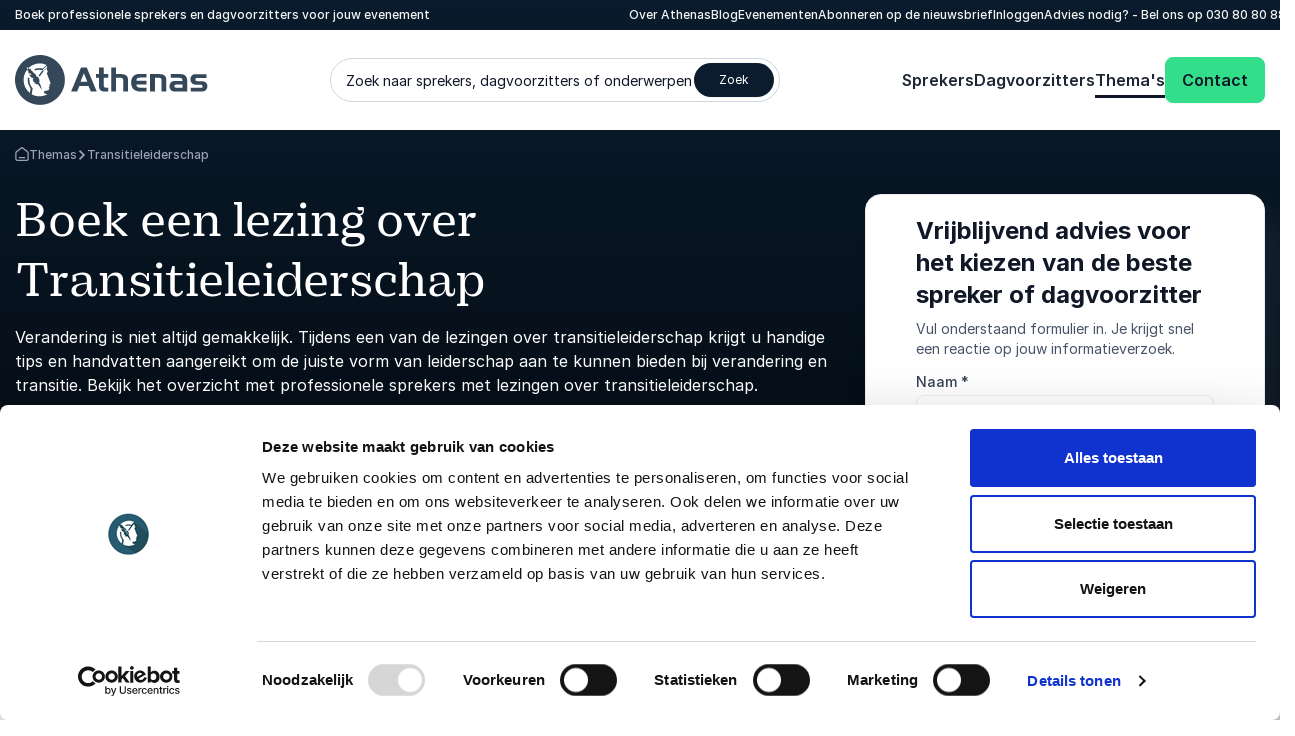

--- FILE ---
content_type: text/html; charset=utf-8
request_url: https://www.athenas.nl/thema/transitieleiderschap/
body_size: 26082
content:
<!DOCTYPE html><html lang=nl class=no-js data-root=14083><head><link rel=preconnect href=https://consent.cookiebot.com><link rel=preconnect href=https://www.google.com><link rel=preconnect href=https://www.gstatic.com crossorigin><link rel=preload href=/fonts/PracticalSerif600.woff2 as=font type=font/woff2 crossorigin><link rel=preconnect href=https://www.googletagmanager.com><script>window.dataLayer=window.dataLayer||[];function gtag(){dataLayer.push(arguments);}
gtag("consent","default",{ad_storage:"denied",analytics_storage:"denied",functionality_storage:"denied",personalization_storage:"denied",security_storage:"granted",wait_for_update:500,});gtag("set","ads_data_redaction",true);gtag("set","url_passthrough",true);</script><script>(function(w,d,s,l,i){w[l]=w[l]||[];w[l].push({'gtm.start':new Date().getTime(),event:'gtm.js'});var f=d.getElementsByTagName(s)[0],j=d.createElement(s),dl=l!='dataLayer'?'&l='+l:'';j.async=true;j.src='https://www.googletagmanager.com/gtm.js?id='+i+dl;f.parentNode.insertBefore(j,f);})(window,document,'script','dataLayer','GTM-K94T65TW');function gtag(){dataLayer.push(arguments)}</script><title>Spreker Transitie Leiderschap boeken - Strategie - Athenas</title><meta name=description content="Leidinggeven in tijden van grote verandering? Boek een inspirerende spreker over transitie leiderschap voor visie en houvast. Ontdek aanbod bij Athenas."><meta name=viewport content="width=device-width, user-scalable=no"><meta name=robots content="index, follow"><meta property=og:title content="Spreker Transitie Leiderschap boeken - Strategie - Athenas"><meta name=twitter:title content="Spreker Transitie Leiderschap boeken - Strategie - Athenas"><meta property=og:description content="Leidinggeven in tijden van grote verandering? Boek een inspirerende spreker over transitie leiderschap voor visie en houvast. Ontdek aanbod bij Athenas."><meta name=twitter:description content="Leidinggeven in tijden van grote verandering? Boek een inspirerende spreker over transitie leiderschap voor visie en houvast. Ontdek aanbod bij Athenas."><meta property=og:locale content=nl><link rel=apple-touch-icon href="/media/rd2bagbo/a-speakers-favicon.png?width=57&amp;height=57" sizes=57x57><link rel=apple-touch-icon href="/media/rd2bagbo/a-speakers-favicon.png?width=114&amp;height=114" sizes=114x114><link rel=apple-touch-icon href="/media/rd2bagbo/a-speakers-favicon.png?width=72&amp;height=72" sizes=72x72><link rel=apple-touch-icon href="/media/rd2bagbo/a-speakers-favicon.png?width=144&amp;height=144" sizes=144x144><link rel=apple-touch-icon href="/media/rd2bagbo/a-speakers-favicon.png?width=60&amp;height=60" sizes=60x60><link rel=apple-touch-icon href="/media/rd2bagbo/a-speakers-favicon.png?width=120&amp;height=120" sizes=120x120><link rel=apple-touch-icon href="/media/rd2bagbo/a-speakers-favicon.png?width=76&amp;height=76" sizes=76x76><link rel=apple-touch-icon href="/media/rd2bagbo/a-speakers-favicon.png?width=152&amp;height=152" sizes=152x152><link rel=icon type=image/png href="/media/rd2bagbo/a-speakers-favicon.png?width=196&amp;height=196" sizes=196x196><link rel=icon type=image/png href="/media/rd2bagbo/a-speakers-favicon.png?width=96&amp;height=96" sizes=96x96><link rel=icon type=image/png href="/media/rd2bagbo/a-speakers-favicon.png?width=32&amp;height=32" sizes=32x32><link rel=icon type=image/png href="/media/rd2bagbo/a-speakers-favicon.png?width=16&amp;height=16" sizes=16x16><link rel=icon type=image/png href="/media/rd2bagbo/a-speakers-favicon.png?width=128&amp;height=128" sizes=128x128><meta name=application-name content=Athenas><script>var instant=instant||{};instant.settings={cultureName:'nl',currentContentId:14087,currentUrl:'/thema/transitieleiderschap/',currentQueryString:'',mobileBreakpoint:1120,burgerMenuBreakpoint:1200,isSpeedRobot:false,googleApiKeyFrontend:'AIzaSyBWRTHJS7GJZPsPoK0hkcxpRtRJRHEdwlI',marketingCookieConsent:'Accepteer marketingcookies om de video te bekijken'};document.documentElement.className=document.documentElement.className.replace("no-js","js");</script><style>html:root{--brand-color-1-base:#0A1C2E;--brand-color-1-base-rgb:10,28,46;--brand-color-2-base:#1D2433;--brand-color-2-base-rgb:29,36,51;--brand-color-3-base:#FFFFFF;--brand-color-3-base-rgb:255,255,255;--hero-color-gradient-start:#46657E;--hero-color-gradient-start-rgb:70,101,126;--hero-color-gradient-end:#1B2633;--hero-color-gradient-end-rgb:27,38,51;--primary-cta-color-background:#32DE8A;--primary-cta-color-background-rgb:50,222,138;--primary-cta-color-background-state:#0B9E56;--primary-cta-color-background-state-rgb:11,158,86;--secondary-cta-color-background:#FFFFFF;--secondary-cta-color-background-rgb:255,255,255;--secondary-cta-color-background-state:#F9FAFB;--secondary-cta-color-background-state-rgb:249,250,251;--primary-icon-color:#32DE8A;--primary-icon-color-rgb:50,222,138;--secondary-icon-color:#101828;--secondary-icon-color-rgb:16,24,40;--error-color-background:#F04438;--error-color-background-rgb:240,68,56;--warning-color-background:#FDB022;--warning-color-background-rgb:253,176,34;--success-color-background:#17B26A;--success-color-background-rgb:23,178,106;--tag-color-base:#EFF8FF;--tag-color-base-rgb:239,248,255}</style><link rel=stylesheet href=/dist/assets/styles-CJH_Yx66.css><meta charset=utf-8><meta name=viewport content="width=device-width, initial-scale=1.0"><script>!function(T,l,y){var S=T.location,k="script",D="instrumentationKey",C="ingestionendpoint",I="disableExceptionTracking",E="ai.device.",b="toLowerCase",w="crossOrigin",N="POST",e="appInsightsSDK",t=y.name||"appInsights";(y.name||T[e])&&(T[e]=t);var n=T[t]||function(d){var g=!1,f=!1,m={initialize:!0,queue:[],sv:"5",version:2,config:d};function v(e,t){var n={},a="Browser";return n[E+"id"]=a[b](),n[E+"type"]=a,n["ai.operation.name"]=S&&S.pathname||"_unknown_",n["ai.internal.sdkVersion"]="javascript:snippet_"+(m.sv||m.version),{time:function(){var e=new Date;function t(e){var t=""+e;return 1===t.length&&(t="0"+t),t}return e.getUTCFullYear()+"-"+t(1+e.getUTCMonth())+"-"+t(e.getUTCDate())+"T"+t(e.getUTCHours())+":"+t(e.getUTCMinutes())+":"+t(e.getUTCSeconds())+"."+((e.getUTCMilliseconds()/1e3).toFixed(3)+"").slice(2,5)+"Z"}(),iKey:e,name:"Microsoft.ApplicationInsights."+e.replace(/-/g,"")+"."+t,sampleRate:100,tags:n,data:{baseData:{ver:2}}}}var h=d.url||y.src;if(h){function a(e){var t,n,a,i,r,o,s,c,u,p,l;g=!0,m.queue=[],f||(f=!0,t=h,s=function(){var e={},t=d.connectionString;if(t)for(var n=t.split(";"),a=0;a<n.length;a++){var i=n[a].split("=");2===i.length&&(e[i[0][b]()]=i[1])}if(!e[C]){var r=e.endpointsuffix,o=r?e.location:null;e[C]="https://"+(o?o+".":"")+"dc."+(r||"services.visualstudio.com")}return e}(),c=s[D]||d[D]||"",u=s[C],p=u?u+"/v2/track":d.endpointUrl,(l=[]).push((n="SDK LOAD Failure: Failed to load Application Insights SDK script (See stack for details)",a=t,i=p,(o=(r=v(c,"Exception")).data).baseType="ExceptionData",o.baseData.exceptions=[{typeName:"SDKLoadFailed",message:n.replace(/\./g,"-"),hasFullStack:!1,stack:n+"\nSnippet failed to load ["+a+"] -- Telemetry is disabled\nHelp Link: https://go.microsoft.com/fwlink/?linkid=2128109\nHost: "+(S&&S.pathname||"_unknown_")+"\nEndpoint: "+i,parsedStack:[]}],r)),l.push(function(e,t,n,a){var i=v(c,"Message"),r=i.data;r.baseType="MessageData";var o=r.baseData;return o.message='AI (Internal): 99 message:"'+("SDK LOAD Failure: Failed to load Application Insights SDK script (See stack for details) ("+n+")").replace(/\"/g,"")+'"',o.properties={endpoint:a},i}(0,0,t,p)),function(e,t){if(JSON){var n=T.fetch;if(n&&!y.useXhr)n(t,{method:N,body:JSON.stringify(e),mode:"cors"});else if(XMLHttpRequest){var a=new XMLHttpRequest;a.open(N,t),a.setRequestHeader("Content-type","application/json"),a.send(JSON.stringify(e))}}}(l,p))}function i(e,t){f||setTimeout(function(){!t&&m.core||a()},500)}var e=function(){var n=l.createElement(k);n.src=h;var e=y[w];return!e&&""!==e||"undefined"==n[w]||(n[w]=e),n.onload=i,n.onerror=a,n.onreadystatechange=function(e,t){"loaded"!==n.readyState&&"complete"!==n.readyState||i(0,t)},n}();y.ld<0?l.getElementsByTagName("head")[0].appendChild(e):setTimeout(function(){l.getElementsByTagName(k)[0].parentNode.appendChild(e)},y.ld||0)}try{m.cookie=l.cookie}catch(p){}function t(e){for(;e.length;)!function(t){m[t]=function(){var e=arguments;g||m.queue.push(function(){m[t].apply(m,e)})}}(e.pop())}var n="track",r="TrackPage",o="TrackEvent";t([n+"Event",n+"PageView",n+"Exception",n+"Trace",n+"DependencyData",n+"Metric",n+"PageViewPerformance","start"+r,"stop"+r,"start"+o,"stop"+o,"addTelemetryInitializer","setAuthenticatedUserContext","clearAuthenticatedUserContext","flush"]),m.SeverityLevel={Verbose:0,Information:1,Warning:2,Error:3,Critical:4};var s=(d.extensionConfig||{}).ApplicationInsightsAnalytics||{};if(!0!==d[I]&&!0!==s[I]){var c="onerror";t(["_"+c]);var u=T[c];T[c]=function(e,t,n,a,i){var r=u&&u(e,t,n,a,i);return!0!==r&&m["_"+c]({message:e,url:t,lineNumber:n,columnNumber:a,error:i}),r},d.autoExceptionInstrumented=!0}return m}(y.cfg);function a(){y.onInit&&y.onInit(n)}(T[t]=n).queue&&0===n.queue.length?(n.queue.push(a),n.trackPageView({})):a()}(window,document,{src:"https://js.monitor.azure.com/scripts/b/ai.2.min.js",crossOrigin:"anonymous",cfg:{connectionString:'InstrumentationKey=11b77ee8-b9b1-46d1-b0e6-66b8da0c60a4;IngestionEndpoint=https://westeurope-5.in.applicationinsights.azure.com/;LiveEndpoint=https://westeurope.livediagnostics.monitor.azure.com/;ApplicationId=d247fbdf-d355-4928-930d-cc76b137f4aa'}});</script><body class="topicpage min-h-screen h-screen"><noscript><iframe src="https://www.googletagmanager.com/ns.html?id=GTM-K94T65TW" height=0 width=0 style=display:none;visibility:hidden></iframe></noscript><a class="sr-only top-5 left-5 bg-brand-color-2-base text-brand-color-2-quaternary text-base-xs-500 z-40 outline-none rounded-sm opacity-0 focus:opacity-100 focus:not-sr-only focus:!px-10 focus:!py-5 focus:!fixed transition-opacity duration-300 ease-out" href=#main-content>Ga naar de hoofdinhoud</a> <a class="sr-only top-5 left-5 bg-brand-color-2-base text-brand-color-2-quaternary text-base-xs-500 z-40 outline-none rounded-sm opacity-0 focus:opacity-100 focus:not-sr-only focus:!px-10 focus:!py-5 focus:!fixed transition-opacity duration-300 ease-out" href=#footer>Overslaan en naar de voettekst gaan</a><header id=header role=banner><div id=mobile-header class="max-lg:z-40 lg:hidden relative bg-brand-color-3-base"><div class=container><div class="flex justify-between mr-[62px] h-[80px] py-20"><a href="/" class=inline-block><svg id=Layer_1 data-name="Layer 1" xmlns=http://www.w3.org/2000/svg version=1.1 viewBox="0 0 193 50" class="w-105 h-40 lg:w-192 lg:h-50"><title xmlns="">Athenas</title><defs><style>.cls-1{fill:#344859;stroke-width:0}</style></defs><path class=cls-1 d=M49.9,25c0,4.9-1.5,9.7-4.2,13.8-2.7,4.1-6.6,7.3-11.2,9.2-4.6,1.9-9.6,2.4-14.4,1.4-4.8-1-9.3-3.3-12.8-6.8-3.5-3.5-5.9-7.9-6.8-12.8C-.5,25,0,20,1.9,15.4c1.9-4.6,5.1-8.5,9.2-11.2C15.1,1.5,20,0,24.9,0,31.5,0,37.9,2.6,42.6,7.3c4.7,4.7,7.3,11,7.3,17.7ZM35.4,27.7l-3.7-9.6c.5-.5.8-.9,1.1-1.2l-1.4-4.1c-1,.9-1.9,1.9-2.8,2.9-.2,0-4.5-1.9-8.5-.2l-.6-1.4c2.6-1.1,5.6-1.2,8.3-.4l3.6-3.8c-2.1-1-4.4-1.5-6.7-1.5-2.1,0-4.2.4-6.2,1.3-2,.8-3.7,2-5.2,3.6s-2.7,3.3-3.5,5.3c-.8,2-1.2,4.1-1.2,6.2,0,2.5.5,5,1.6,7.3,1.1,2.3,2.7,4.3,4.7,5.8l.7-4.5s-3.8-5-2.8-10.8l1.7.3c-.8,4.7,1.9,8.7,1.9,8.7l1.3,1.8-1,6c1.8.9,3.7,1.6,5.7,1.8,0,0,5.2.8,9.8-1.8l-3.1-1.4s0-2,.4-2.1h-.2s.5,0,.5,0c3,0,4.5-1.2,4.5-2.1,0-.2,0-.5-.2-.7-.1-.2-.3-.4-.5-.5,0,0,0-.2.1-.2s.1-.1.2-.2.2,0,.2,0c0,0,.2,0,.3,0,.2-.6-.1-.8-.5-1,.4,0,1-.2,1-.5,0-.6-.7-.6-.7-1,0-.4.9-.7.9-.7.8-.1.3-1.2.3-1.2ZM23.7,26.3c.3.3.7.6.7.6,0,0,.6-4.2-2.5-5.5,0,0,0,0-.1,0l-.7.2s.7-1.7-2-3.6v.6s-.4-1.3-2.7-3.1h0c-.2-.3-.8-1.4-.8-2.1-.3.4-.5.8-.7,1.2,0-.4-.7-1.1-3.2-2.7,0,0,0,.6,1.1,4.1,0,0,1.1.9,1.3,1h-1.1c0-.1.1,1.3,3.2,1.9l.4.6c-.6.2-1.2.3-1.8.1-1.5-.4,1.5,2.8,2.1,3.3.3,0,.6,0,.9,0,.3,0,.6-.2.8-.4v.2c-.3.8-1,2.2-.8,2.5.3.4.9,2.7,3.3,2.9l-2,.7.7.4c.4-.3.9-.4,1.5-.5l-.6.5c.8,0,1.6,0,2.3,0l3.7,5.5c0-.3-.2-3.4-3-8.2ZM31.1,11.2c-1.3,1.4-2.7,2.9-3.9,4.4-1.2,1.5-2.2,3.1-3.3,4.6-.6.8.7,1.7,1.2.9,1-1.5,2-3.1,3.2-4.5,1.1-1.5,2.5-2.8,3.7-4.2.6-.7-.3-1.8-1-1.1M81.7,36.5h-5.9l-2.3-5.6h-9.1l-2.3,5.6h-6l9.9-23.9h5.8l9.9,23.9ZM72.3,26.7l-3.4-8.4-3.4,8.4h6.8ZM93.2,36.5h-3.5c-2.1,0-3.6-.5-4.5-1.5-.9-1-1.3-2.7-1.3-5.1v-7.2h-3v-3.7h3v-6.5h4.8v6.5h4.5v3.7h-4.5v6.3c0,1.5.2,2.5.5,3s1,.7,2.1.7h1.9v3.7ZM113.1,36.5h-4.8v-9.9c0-1.6-.2-2.6-.7-3.1-.4-.5-1.4-.7-2.7-.7h-3.9v13.7h-4.8V12.6h4.8v6.5h4.9c2.6,0,4.4.5,5.5,1.5,1.1,1,1.7,2.7,1.7,5v10.9ZM131.6,36.5h-6.4c-2.5,0-4.4-.6-5.9-1.7-2.1-1.6-3.2-4-3.2-7.3,0-1.5.3-2.9.9-4.3.5-1.2,1.4-2.2,2.5-3,1.3-.8,3-1.3,5.3-1.3h6.7v3.7h-6.4c-1.3,0-2.2.2-2.8.7-.5.4-.9,1.3-.9,2.5h10.1v3.7h-10.1c0,1.2.5,2,1.1,2.5.6.5,1.7.7,3.2.7h5.9v3.7ZM151.4,36.5h-4.8v-11.3c0-1.6-.8-2.4-2.5-2.4h-4.2v13.7h-4.8v-17.4h9.2c2.5,0,4.3.5,5.4,1.5,1.1,1,1.6,2.7,1.6,5.2v10.7ZM172.3,36.5h-10.1c-1.6,0-2.6,0-3,0-1,0-1.9-.4-2.7-.9-.7-.5-1.2-1.1-1.5-1.9-.3-.7-.5-1.6-.5-2.4,0-1.1.3-2.2.9-3.2.5-.9,1.3-1.5,2.3-1.8,1.3-.3,2.6-.5,3.9-.4h5.9v-.3c0-1.1-.3-1.8-.8-2.2-.5-.4-1.5-.6-2.9-.6h-8.1v-3.7h8.1c1.2,0,2.5,0,3.7.2,1.2.2,2.3.8,3.2,1.8,1,1.2,1.6,3.1,1.6,5.7v9.8ZM167.5,32.8v-3.2h-6.3c-1.2,0-1.8.5-1.8,1.6s.9,1.6,2.6,1.5h5.5ZM192.4,31c0,1.1-.3,2.1-.8,3-.4.9-1.2,1.6-2,2-.7.3-2,.5-3.9.5h-9.9v-3.7h8.5c.7,0,1.5,0,2.2,0,.2,0,.3,0,.5-.1.2,0,.3-.2.4-.3.1-.1.2-.3.2-.5,0-.2,0-.3,0-.5,0-.3,0-.6-.2-.9-.2-.3-.4-.5-.7-.6-.6-.2-1.3-.2-2-.2h-2.9c-2,0-3.5-.4-4.4-1.1-.7-.5-1.2-1.2-1.5-1.9-.3-.8-.5-1.6-.5-2.4,0-.8.1-1.6.5-2.4.3-.7.9-1.4,1.5-1.9.7-.6,2-.8,3.9-.8h10.2v3.7h-8.5c-.6,0-1.2,0-1.8.1-.3.1-.5.3-.6.6-.1.3-.2.5-.2.8,0,.3,0,.7.2,1,.2.3.5.5.8.6.7.2,1.4.2,2.1.2h2.8c1.9,0,3.4.4,4.5,1.3.5.4.9,1,1.2,1.7.3.6.4,1.3.3,2Z /></svg> </a><div class="text-base-xs-600 flex flex-wrap gap-x-30 justify-between"><button id=search-trigger type=button class="flex flex-col items-center gap-y-13"> <svg xmlns=http://www.w3.org/2000/svg viewbox="0 0 17 17" class="w-24 h-24"><path d="M16 17c-.26 0-.51-.1-.71-.29l-2.96-2.96c-1.29 1-2.91 1.59-4.67 1.59C3.44 15.33 0 11.89 0 7.67S3.44 0 7.67 0s7.67 3.44 7.67 7.67c0 1.75-.59 3.37-1.59 4.67l2.96 2.96A.996.996 0 0 1 16 17ZM7.67 2C4.55 2 2 4.54 2 7.67s2.54 5.67 5.67 5.67c1.53 0 2.92-.61 3.94-1.6.02-.02.04-.05.06-.07s.04-.04.07-.06c.99-1.02 1.6-2.41 1.6-3.94C13.34 4.55 10.8 2 7.67 2Z"></path></svg> <span>Zoek</span> </button></div><button id=hamburger-menu class="absolute right-15 top-12 z-10"> <svg width=40 height=40 viewBox="0 0 100 100"><path class="hamburger__line hamburger__line--1" d="M 20,29.000046 H 80.000231 C 80.000231,29.000046 94.498839,28.817352 94.532987,66.711331 94.543142,77.980673 90.966081,81.670246 85.259173,81.668997 79.552261,81.667751 75.000211,74.999942 75.000211,74.999942 L 25.000021,25.000058" /><path class="hamburger__line hamburger__line--2" d="M 20,50 H 80" /><path class="hamburger__line hamburger__line--3" d="M 20,70.999954 H 80.000231 C 80.000231,70.999954 94.498839,71.182648 94.532987,33.288669 94.543142,22.019327 90.966081,18.329754 85.259173,18.331003 79.552261,18.332249 75.000211,25.000058 75.000211,25.000058 L 25.000021,74.999942" /></svg> <span class=text-base-xs-600>Menu</span> </button></div></div></div><div id=navigation-container class="max-lg:overflow-y-scroll max-lg:translate-x-full max-lg:transition-transform max-lg:duration-300 max-lg:ease-out max-lg:fixed max-lg:z-30 max-lg:top-0 max-lg:bottom-0 max-lg:left-0 max-lg:right-0 max-lg:bg-brand-color-1-primary max-lg:flex flex-col"><div class="lg:bg-brand-color-1-base lg:text-brand-color-1-primary max-lg:order-1 max-lg:pb-24"><div class=container><div class="flex max-lg:text-base-md-600 lg:justify-between lg:text-base-xs-500 lg:py-6"><p class=max-lg:hidden>Boek professionele sprekers en dagvoorzitters voor jouw evenement<div class="utilities-nav flex max-lg:flex-col max-lg:w-full lg:gap-x-30 lg:-mr-30"><ul role=list class="flex max-lg:pt-24 max-lg:flex-col max-lg:gap-y-16 max-lg:w-full max-lg:border-t max-lg:border-brand-color-1-secondary lg:gap-x-30"><li><a class="hocus:text-brand-color-1-quinary transition-all duration-300 ease-out" href="/over-athenas/">Over Athenas</a><li><a class="hocus:text-brand-color-1-quinary transition-all duration-300 ease-out" href="/blog/">Blog</a><li><a class="hocus:text-brand-color-1-quinary transition-all duration-300 ease-out" href="/evenementen/">Evenementen</a><li><a class="hocus:text-brand-color-1-quinary transition-all duration-300 ease-out" href=https://mailchi.mp/athenas.nl/nieuwsbrief target=_blank rel=noreferrer>Abonneren op de nieuwsbrief</a><li><a class="hocus:text-brand-color-1-quinary transition-all duration-300 ease-out" href="/login/"> Inloggen </a></ul><p class=max-lg:hidden>Advies nodig? - Bel ons op <a href="tel:030 80 80 884"> 030 80 80 884 </a><div class="flex flex-col items-center gap-y-15 pt-16"><a class="action action--primary-lg group flex items-center gap-x-10 lg:hidden" href="/contact/"> <span>Contact</span> <span><svg xmlns=http://www.w3.org/2000/svg viewbox="0 0 16 16" class="w-16 h-16 fill-primary-cta-color-text group-hocus:fill-primary-cta-color-text-state transition-all duration-300 ease-out"><path d="M8 15.99c-.26 0-.51-.1-.71-.29a.996.996 0 0 1 0-1.41L12.58 9H1c-.55 0-1-.45-1-1s.45-1 1-1h11.59l-5.3-5.3A.996.996 0 1 1 8.7.29l7 7c.1.1.17.21.22.33s.08.24.08.38-.03.27-.08.38c-.05.12-.12.23-.22.33l-7 7c-.2.2-.45.29-.71.29H8Z"></path></svg></span> </a><p class="lg:hidden text-base-lg-600"><a class="flex justify-center items-center gap-x-12" href="tel:030 80 80 884"> <span>030 80 80 884</span> <span><svg xmlns=http://www.w3.org/2000/svg viewbox="0 0 25.42 25.52" class="w-24 h-24 fill-brand-color-1-quaternary"><path d="M18.1 25.52c-.62 0-1.04-.12-1.74-.32A23.335 23.335 0 0 1 .32 9.16C.12 8.46 0 8.04 0 7.42c0-.71.23-1.6.58-2.22.3-.54.67-.9 1.33-1.56l.18-.18c.67-.67 1.04-1.04 1.52-1.28.94-.48 2.07-.48 3.01 0 .48.24.85.61 1.52 1.28l.23.23c.45.45.69.69.88.98.72 1.1.72 2.53 0 3.63-.19.29-.43.54-.88.98a1.8 1.8 0 0 0-.15.16c-.02.03-.03.11-.02.14.01.04.04.08.07.15a16.19 16.19 0 0 0 7.53 7.54c.08.04.11.06.16.07.03 0 .11 0 .14-.03.04-.03.08-.08.15-.15.45-.45.69-.69.98-.88a3.32 3.32 0 0 1 3.63 0c.29.19.53.43.97.87l.24.24c.67.67 1.04 1.04 1.28 1.52.48.94.48 2.07 0 3.01-.24.48-.61.85-1.28 1.52l-.18.18c-.64.64-1.02 1.02-1.56 1.33-.61.35-1.5.58-2.21.58ZM5.11 3.81c-.21 0-.41.05-.6.14-.19.1-.5.4-1.01.91l-.18.18c-.62.62-.84.84-1 1.13-.18.32-.32.87-.32 1.23 0 .33.06.54.24 1.2.99 3.47 2.86 6.66 5.43 9.23s5.76 4.45 9.23 5.43c.65.19.9.26 1.2.24.36 0 .91-.14 1.23-.32.29-.16.54-.41 1.13-1l.19-.18c.49-.49.81-.81.91-1.01.19-.38.19-.83 0-1.21-.1-.19-.4-.5-.91-1.01l-.23-.23c-.34-.34-.54-.54-.66-.61-.44-.29-1.01-.29-1.45 0-.12.08-.32.28-.65.61-.2.2-.3.29-.41.37-.53.38-1.24.5-1.87.32a2.83 2.83 0 0 1-.46-.19c-1.83-.88-3.5-2.06-4.95-3.51a18.303 18.303 0 0 1-3.52-4.95c-.1-.22-.15-.33-.19-.46-.18-.62-.06-1.34.32-1.87.08-.11.17-.21.36-.4.33-.34.54-.54.61-.65.29-.44.29-1.01 0-1.45-.08-.12-.27-.31-.6-.64l-.24-.24c-.51-.51-.82-.82-1.01-.91-.19-.1-.4-.14-.6-.14Zm14.64 7.46c-.47 0-.89-.33-.98-.81-.19-.95-.64-1.81-1.33-2.49a4.853 4.853 0 0 0-2.49-1.33.999.999 0 0 1 .38-1.96c1.34.26 2.56.91 3.52 1.87.96.97 1.61 2.18 1.88 3.52a.994.994 0 0 1-.79 1.17c-.06.01-.13.02-.19.02Zm4.66-.01c-.5 0-.94-.38-.99-.89a9.55 9.55 0 0 0-2.73-5.66 9.536 9.536 0 0 0-5.66-2.72.998.998 0 0 1-.88-1.1c.06-.55.56-.94 1.1-.88 2.58.29 5.02 1.46 6.86 3.29 1.84 1.84 3.01 4.27 3.3 6.85a.992.992 0 0 1-.88 1.1h-.11Z"></path></svg></span> </a></div></div></div></div></div><nav id=navigation-wrapper role=navigation class="max-lg:order-0 bg-brand-color-3-base lg:relative lg:z-[1000] justify-between transition-all ease-out duration-300 translate-y-0"><div class=container><div class="flex max-lg:flex-col max-lg:gap-y-20 max-lg:mt-20 lg:justify-between lg:items-center lg:h-100"><a href="/" class=max-lg:mt-10><svg id=Layer_1 data-name="Layer 1" xmlns=http://www.w3.org/2000/svg version=1.1 viewBox="0 0 193 50" class="w-105 h-40 lg:w-192 lg:h-50"><title xmlns="">Athenas</title><defs><style>.cls-1{fill:#344859;stroke-width:0}</style></defs><path class=cls-1 d=M49.9,25c0,4.9-1.5,9.7-4.2,13.8-2.7,4.1-6.6,7.3-11.2,9.2-4.6,1.9-9.6,2.4-14.4,1.4-4.8-1-9.3-3.3-12.8-6.8-3.5-3.5-5.9-7.9-6.8-12.8C-.5,25,0,20,1.9,15.4c1.9-4.6,5.1-8.5,9.2-11.2C15.1,1.5,20,0,24.9,0,31.5,0,37.9,2.6,42.6,7.3c4.7,4.7,7.3,11,7.3,17.7ZM35.4,27.7l-3.7-9.6c.5-.5.8-.9,1.1-1.2l-1.4-4.1c-1,.9-1.9,1.9-2.8,2.9-.2,0-4.5-1.9-8.5-.2l-.6-1.4c2.6-1.1,5.6-1.2,8.3-.4l3.6-3.8c-2.1-1-4.4-1.5-6.7-1.5-2.1,0-4.2.4-6.2,1.3-2,.8-3.7,2-5.2,3.6s-2.7,3.3-3.5,5.3c-.8,2-1.2,4.1-1.2,6.2,0,2.5.5,5,1.6,7.3,1.1,2.3,2.7,4.3,4.7,5.8l.7-4.5s-3.8-5-2.8-10.8l1.7.3c-.8,4.7,1.9,8.7,1.9,8.7l1.3,1.8-1,6c1.8.9,3.7,1.6,5.7,1.8,0,0,5.2.8,9.8-1.8l-3.1-1.4s0-2,.4-2.1h-.2s.5,0,.5,0c3,0,4.5-1.2,4.5-2.1,0-.2,0-.5-.2-.7-.1-.2-.3-.4-.5-.5,0,0,0-.2.1-.2s.1-.1.2-.2.2,0,.2,0c0,0,.2,0,.3,0,.2-.6-.1-.8-.5-1,.4,0,1-.2,1-.5,0-.6-.7-.6-.7-1,0-.4.9-.7.9-.7.8-.1.3-1.2.3-1.2ZM23.7,26.3c.3.3.7.6.7.6,0,0,.6-4.2-2.5-5.5,0,0,0,0-.1,0l-.7.2s.7-1.7-2-3.6v.6s-.4-1.3-2.7-3.1h0c-.2-.3-.8-1.4-.8-2.1-.3.4-.5.8-.7,1.2,0-.4-.7-1.1-3.2-2.7,0,0,0,.6,1.1,4.1,0,0,1.1.9,1.3,1h-1.1c0-.1.1,1.3,3.2,1.9l.4.6c-.6.2-1.2.3-1.8.1-1.5-.4,1.5,2.8,2.1,3.3.3,0,.6,0,.9,0,.3,0,.6-.2.8-.4v.2c-.3.8-1,2.2-.8,2.5.3.4.9,2.7,3.3,2.9l-2,.7.7.4c.4-.3.9-.4,1.5-.5l-.6.5c.8,0,1.6,0,2.3,0l3.7,5.5c0-.3-.2-3.4-3-8.2ZM31.1,11.2c-1.3,1.4-2.7,2.9-3.9,4.4-1.2,1.5-2.2,3.1-3.3,4.6-.6.8.7,1.7,1.2.9,1-1.5,2-3.1,3.2-4.5,1.1-1.5,2.5-2.8,3.7-4.2.6-.7-.3-1.8-1-1.1M81.7,36.5h-5.9l-2.3-5.6h-9.1l-2.3,5.6h-6l9.9-23.9h5.8l9.9,23.9ZM72.3,26.7l-3.4-8.4-3.4,8.4h6.8ZM93.2,36.5h-3.5c-2.1,0-3.6-.5-4.5-1.5-.9-1-1.3-2.7-1.3-5.1v-7.2h-3v-3.7h3v-6.5h4.8v6.5h4.5v3.7h-4.5v6.3c0,1.5.2,2.5.5,3s1,.7,2.1.7h1.9v3.7ZM113.1,36.5h-4.8v-9.9c0-1.6-.2-2.6-.7-3.1-.4-.5-1.4-.7-2.7-.7h-3.9v13.7h-4.8V12.6h4.8v6.5h4.9c2.6,0,4.4.5,5.5,1.5,1.1,1,1.7,2.7,1.7,5v10.9ZM131.6,36.5h-6.4c-2.5,0-4.4-.6-5.9-1.7-2.1-1.6-3.2-4-3.2-7.3,0-1.5.3-2.9.9-4.3.5-1.2,1.4-2.2,2.5-3,1.3-.8,3-1.3,5.3-1.3h6.7v3.7h-6.4c-1.3,0-2.2.2-2.8.7-.5.4-.9,1.3-.9,2.5h10.1v3.7h-10.1c0,1.2.5,2,1.1,2.5.6.5,1.7.7,3.2.7h5.9v3.7ZM151.4,36.5h-4.8v-11.3c0-1.6-.8-2.4-2.5-2.4h-4.2v13.7h-4.8v-17.4h9.2c2.5,0,4.3.5,5.4,1.5,1.1,1,1.6,2.7,1.6,5.2v10.7ZM172.3,36.5h-10.1c-1.6,0-2.6,0-3,0-1,0-1.9-.4-2.7-.9-.7-.5-1.2-1.1-1.5-1.9-.3-.7-.5-1.6-.5-2.4,0-1.1.3-2.2.9-3.2.5-.9,1.3-1.5,2.3-1.8,1.3-.3,2.6-.5,3.9-.4h5.9v-.3c0-1.1-.3-1.8-.8-2.2-.5-.4-1.5-.6-2.9-.6h-8.1v-3.7h8.1c1.2,0,2.5,0,3.7.2,1.2.2,2.3.8,3.2,1.8,1,1.2,1.6,3.1,1.6,5.7v9.8ZM167.5,32.8v-3.2h-6.3c-1.2,0-1.8.5-1.8,1.6s.9,1.6,2.6,1.5h5.5ZM192.4,31c0,1.1-.3,2.1-.8,3-.4.9-1.2,1.6-2,2-.7.3-2,.5-3.9.5h-9.9v-3.7h8.5c.7,0,1.5,0,2.2,0,.2,0,.3,0,.5-.1.2,0,.3-.2.4-.3.1-.1.2-.3.2-.5,0-.2,0-.3,0-.5,0-.3,0-.6-.2-.9-.2-.3-.4-.5-.7-.6-.6-.2-1.3-.2-2-.2h-2.9c-2,0-3.5-.4-4.4-1.1-.7-.5-1.2-1.2-1.5-1.9-.3-.8-.5-1.6-.5-2.4,0-.8.1-1.6.5-2.4.3-.7.9-1.4,1.5-1.9.7-.6,2-.8,3.9-.8h10.2v3.7h-8.5c-.6,0-1.2,0-1.8.1-.3.1-.5.3-.6.6-.1.3-.2.5-.2.8,0,.3,0,.7.2,1,.2.3.5.5.8.6.7.2,1.4.2,2.1.2h2.8c1.9,0,3.4.4,4.5,1.3.5.4.9,1,1.2,1.7.3.6.4,1.3.3,2Z /></svg> </a><div class="relative max-lg:mt-20 lg:flex lg:justify-center" data-component=search-suggest data-dim=true><form id=site-search-form method=get action="/search/" class="flex items-center bg-brand-color-3-base border border-brand-color-1-tertiary rounded-full h-44 lg:w-[450px] relative" data-list-id=searchPageList data-list-class=SearchQueryModule><label for=search-field class="absolute left-15 top-12 text-base-sm text-brand-color-3-primary pointer-events-none w-[350px] truncate opacity-100">Zoek naar sprekers, dagvoorzitters of onderwerpen</label> <input name=q class="search-field shadow-none border-0 bg-transparent placeholder-visible w-full text-base-md text-brand-color-3-primary" style=background-color:transparent id=search-field type=text data-prev-val=""> <button type=submit class="action action--primary-sm px-25 py-8 mr-5 bg-brand-color-1-base text-brand-color-1-primary font-normal text-base-xs-500 rounded-full w-auto border-0"> <span xclass=sr-only>Zoek</span> </button></form></div><div class="flex flex-col lg:flex-row lg:gap-10 xl:gap-20"><ul class="primary-nav flex text-brand-color-2-base max-lg:border-t border-brand-color-1-secondary max-lg:flex-col lg:items-center lg:gap-x-15 xl:gap-x-30" role=list><li class="max-lg:border-t max-lg:border-brand-color-1-secondary max-lg:py-20 first:border-0"><a href="/sprekers/" class="nav text-base-xl-600 lg:text-base-sm-600 xl:text-base-md-600 flex items-center hocus:text-brand-color-1-quaternary transition-all duration-300 ease-out">Sprekers</a><li class="max-lg:border-t max-lg:border-brand-color-1-secondary max-lg:py-20 first:border-0"><a href="/thema/dagvoorzitters/" class="nav text-base-xl-600 lg:text-base-sm-600 xl:text-base-md-600 flex items-center hocus:text-brand-color-1-quaternary transition-all duration-300 ease-out">Dagvoorzitters</a><li class="max-lg:border-t max-lg:border-brand-color-1-secondary max-lg:py-20 first:border-0"><a href="/thema/" class="nav text-base-xl-600 lg:text-base-sm-600 xl:text-base-md-600 flex items-center hocus:text-brand-color-1-quaternary transition-all duration-300 ease-out nav-active" aria-current=page>Thema&#x27;s</a><li class=max-lg:hidden><a class="action action--primary-lg lg:text-base-sm-600 xl:text-base-md-600" href="/contact/">Contact</a></ul></div></div></div></nav></div></header><main id=main-content class=relative><div><article id=page-hero class="topic-hero relative bg-brand-color-1-base" itemscope itemtype=https://schema.org/Product><div class="absolute inset-x-0 bottom-0 h-[568px] bg-[linear-gradient(180deg,_rgba(0,_0,_0,_0)_0%,_rgba(0,_0,_0,_0.8)_100%)] lg:h-[556px] lg:bg-[linear-gradient(180deg,_rgba(0,_0,_0,_0)_0%,_rgba(0,_0,_0,_0.6)_100%)]"></div><div class="container h-full relative"><div class="absolute top-16 left-15"><ol itemscope itemtype=http://schema.org/BreadcrumbList role=list class="text-base-xs-500 text-brand-color-1-quinary flex items-center gap-x-8"><li class=inline-flex itemprop=itemListElement itemscope itemtype=http://schema.org/ListItem><a class="inline-flex items-center" href="/" itemprop=item> <span class=sr-only itemprop=name>Terug naar de startpagina</span> <span class="relative -top-1"><svg xmlns=http://www.w3.org/2000/svg viewbox="0 0 16.67 17.28" class="w-14 h-14 fill-current"><path d="M13.17 17.28H3.5c-1.03 0-1.6 0-2.13-.27-.47-.24-.85-.62-1.09-1.09-.27-.53-.27-1.1-.27-2.13V7.76c0-.54 0-.83.09-1.16.08-.3.22-.57.4-.81.2-.27.45-.47.86-.78L7 .59c.34-.27.57-.44.89-.53.29-.08.59-.08.87 0 .32.09.55.26.89.53l5.65 4.4c.41.32.66.51.86.79.18.24.31.52.4.81.09.33.09.63.09 1.16v6.03c0 1.03 0 1.6-.27 2.13-.24.47-.62.85-1.09 1.09-.54.27-1.1.27-2.14.27ZM8.3 1.66s-.12.13-.27.25L2.37 6.3c-.3.23-.48.37-.54.46-.06.08-.1.17-.13.27-.03.11-.03.34-.03.71v6.03c0 .72 0 1.2.09 1.38.08.16.21.28.36.36.18.09.65.09 1.38.09h9.67c.72 0 1.2 0 1.38-.09.16-.08.28-.21.36-.37.09-.18.09-.66.09-1.38V7.73c0-.38 0-.6-.03-.71a.845.845 0 0 0-.13-.27c-.07-.1-.25-.23-.55-.46L8.64 1.91c-.16-.12-.25-.21-.34-.25Zm-.78-.41Zm4.15 12.69H5c-.46 0-.83-.37-.83-.83s.37-.83.83-.83h6.67c.46 0 .83.37.83.83s-.37.83-.83.83Z"></path></svg></span> </a><meta itemprop=position content=1><li class="inline-flex items-center gap-x-8" itemprop=itemListElement itemscope itemtype=http://schema.org/ListItem><a href="/thema/" itemprop=item> <span itemprop=name>Themas</span> </a> <span> <svg xmlns=http://www.w3.org/2000/svg viewbox="0 0 3.7 6" class="w-10 h-10 fill-current"><path d="M0 5.29 2.29 3 0 .7.7 0l3 3-3 3-.7-.71Z"></path></svg> </span><meta itemprop=position content=2><li class="inline-flex items-center gap-x-8"><span>Transitieleiderschap</span></ol></div><div class="md:grid md:grid-cols-12 md:gap-x-30 text-brand-color-1-primary h-full"><div class="col-span-12 min-[1100px]:col-span-8 h-full"><div class="pt-60 pb-40 flex flex-col h-full justify-end"><h1 class="text-headline-md-500 md:text-headline-lg-500 font-headline">Boek een lezing over Transitieleiderschap</h1><div class="rte-content mt-15">Verandering is niet altijd gemakkelijk. Tijdens een van de lezingen over transitieleiderschap krijgt u handige tips en handvatten aangereikt om de juiste vorm van leiderschap aan te kunnen bieden bij verandering en transitie. Bekijk het overzicht met professionele sprekers met lezingen over transitieleiderschap.</div><div class="flex relative gap-15 mt-30 mb-90 max-md:justify-center md:mb-0"><button type=button class="max-[1100px]:hidden mt-20 group flex items-center gap-x-10 action action--primary-md" onclick="instant.dialog.openModal('#dialog')"> <span class=pointer-events-none>Vraag prijs en beschikbaarheid aan</span> <span class=pointer-events-none><svg xmlns=http://www.w3.org/2000/svg viewbox="0 0 16 16" class="fill-brand-color-3-primary w-14 h-14 group-hocus:fill-brand-color-3-base transition-all duration-300 ease-out"><path d="M8 15.99c-.26 0-.51-.1-.71-.29a.996.996 0 0 1 0-1.41L12.58 9H1c-.55 0-1-.45-1-1s.45-1 1-1h11.59l-5.3-5.3A.996.996 0 1 1 8.7.29l7 7c.1.1.17.21.22.33s.08.24.08.38-.03.27-.08.38c-.05.12-.12.23-.22.33l-7 7c-.2.2-.45.29-.71.29H8Z"></path></svg></span> </button> <a href=#topic-mobile-enquiry-form class="min-[1100px]:hidden mt-20 group inline-flex items-center gap-x-10 action action--primary-md"> <span class=pointer-events-none>Vraag prijs en beschikbaarheid aan</span> <span class=pointer-events-none><svg xmlns=http://www.w3.org/2000/svg viewbox="0 0 16 16" class="fill-brand-color-3-primary w-14 h-14 group-hocus:fill-brand-color-3-base transition-all duration-300 ease-out"><path d="M8 15.99c-.26 0-.51-.1-.71-.29a.996.996 0 0 1 0-1.41L12.58 9H1c-.55 0-1-.45-1-1s.45-1 1-1h11.59l-5.3-5.3A.996.996 0 1 1 8.7.29l7 7c.1.1.17.21.22.33s.08.24.08.38-.03.27-.08.38c-.05.12-.12.23-.22.33l-7 7c-.2.2-.45.29-.71.29H8Z"></path></svg></span> </a></div></div></div></div><div id=sticky-column class="sticky-form-container max-[1099px]:hidden absolute top-[64px] right-15 z-20 transition-[top,opacity] opacity-100 duration-300 ease-out"><div class="w-[308px] xl:w-[400px] bg-brand-color-3-base border border-brand-color-3-quaternary rounded-2xl shadow-sticky-form py-15 px-30 xl:py-20 xl:px-50"><h3 class="text-base-xl-700 xl:text-headline-xs-700 text-brand-color-3-primary mb-8">Vrijblijvend advies voor het kiezen van de beste spreker of dagvoorzitter</h3><div class="rte-content text-base-sm text-brand-color-3-secondary mb-10"><p>Vul onderstaand formulier in. Je krijgt snel een reactie op jouw informatieverzoek.</div><div><div class=relative><div id=umbraco_form_e6931facb79d4d8791a9807e9fb4b6ec class="absolute -top-200"></div></div><div class="umbraco-forms-form topicnl umbraco-forms-instant"><form action="/thema/transitieleiderschap/" enctype=multipart/form-data id=form8939c5e451714e9884f3448dce615c9c method=post><input data-val=true data-val-required="The FormId field is required." name=FormId type=hidden value=e6931fac-b79d-4d87-91a9-807e9fb4b6ec><input data-val=true data-val-required="The FormName field is required." name=FormName type=hidden value="Topic - NL"><input data-val=true data-val-required="The RecordId field is required." name=RecordId type=hidden value=00000000-0000-0000-0000-000000000000><input name=PreviousClicked type=hidden><input name=Theme type=hidden value=instant><input name=RedirectToPageId type=hidden> <input type=hidden name=FormStep value=0> <input type=hidden name=RecordState value="Q2ZESjhCZmhWaFVmWW5CS3E2VzBadTNsRzVENmtndk9fQUZFZ0ZsbTM1TkFVX1A1UF9tbnVFeTNfclNoNFE1d09yVGR4VXFsb3ZRRnVfZnNMWkpRMWxCYkNOdUk2SEwtNVNjTmQ5N0x1OXhGcFhzZUxmMWd3WEdOdWlMM3ZMTk81ZEVDZ1E="><div class=umbraco-forms-page><fieldset class=umbraco-forms-fieldset id=658db4c4-22ee-4e5c-8299-30b12739d871><div class="grid gap-x-30 gap-y-10 grid-flow-row md:grid-cols-1"><div class="flex flex-col gap-y-[inherit]"><div class="umbraco-forms-field umbraco-forms-field name shortanswer mandatory"><label for=1706e515-fc91-458f-b932-a06eba0a5bc2 class=inline-block> Naam <span>*</span> </label><div class="mt-2 umbraco-label"><input type=text data-alias=name name=1706e515-fc91-458f-b932-a06eba0a5bc2 id=1706e515-fc91-458f-b932-a06eba0a5bc2 data-umb=1706e515-fc91-458f-b932-a06eba0a5bc2 class=text maxlength=255 data-val=true data-val-required="Vul alstublieft deze naam in" aria-required=true> <span class=field-validation-valid data-valmsg-for=1706e515-fc91-458f-b932-a06eba0a5bc2 data-valmsg-replace=true></span></div></div><div class="umbraco-forms-field umbraco-forms-field email shortanswer mandatory alternating"><label for=8b1b2f05-6610-4c69-acc6-e79a2c388294 class=inline-block> Email adres <span>*</span> </label><div class="mt-2 umbraco-label"><input type=text data-alias=email name=8b1b2f05-6610-4c69-acc6-e79a2c388294 id=8b1b2f05-6610-4c69-acc6-e79a2c388294 data-umb=8b1b2f05-6610-4c69-acc6-e79a2c388294 class=text maxlength=255 data-val=true data-val-required="Vul alstublieft uw e-mailadres in" aria-required=true data-val-regex="Skriv en gyldig e-mail adresse" data-val-regex-pattern=^[a-zA-Z0-9_\.\+-]+@[a-zA-Z0-9-]+\.[a-zA-Z0-9-\.]+$> <span class=field-validation-valid data-valmsg-for=8b1b2f05-6610-4c69-acc6-e79a2c388294 data-valmsg-replace=true></span></div></div><div class="umbraco-forms-field umbraco-forms-field phonenumber shortanswer"><label for=fc66cf0a-104c-41ba-a1f7-f9ba1b7b549e class=inline-block> Telefoonnummer </label><div class="mt-2 umbraco-label"><input type=text data-alias=phonenumber name=fc66cf0a-104c-41ba-a1f7-f9ba1b7b549e id=fc66cf0a-104c-41ba-a1f7-f9ba1b7b549e data-umb=fc66cf0a-104c-41ba-a1f7-f9ba1b7b549e class=text maxlength=255 placeholder="We adviseren je graag telefonisch"> <span class=field-validation-valid data-valmsg-for=fc66cf0a-104c-41ba-a1f7-f9ba1b7b549e data-valmsg-replace=true></span></div></div><div class="umbraco-forms-field umbraco-forms-field companyorganisation shortanswer alternating"><label for=de8a784c-3b3f-469f-a80c-4cfbde783e57 class=inline-block> Naam van organisatie / bedrijf </label><div class="mt-2 umbraco-label"><input type=text data-alias=companyorganisation name=de8a784c-3b3f-469f-a80c-4cfbde783e57 id=de8a784c-3b3f-469f-a80c-4cfbde783e57 data-umb=de8a784c-3b3f-469f-a80c-4cfbde783e57 class=text maxlength=255> <span class=field-validation-valid data-valmsg-for=de8a784c-3b3f-469f-a80c-4cfbde783e57 data-valmsg-replace=true></span></div></div><div class="umbraco-forms-field umbraco-forms-field questionsorcomments longanswer"><label for=870b6ba3-c667-49db-9fa2-4538410b9429 class=inline-block> Vertel ons meer over je evenement </label><div class="mt-2 umbraco-label"><textarea name=870b6ba3-c667-49db-9fa2-4538410b9429 id=870b6ba3-c667-49db-9fa2-4538410b9429 data-umb=870b6ba3-c667-49db-9fa2-4538410b9429 rows=3 cols=20 data-alias=questionsorcomments placeholder="Datum, locatie, type publiek, thema.... Hoe meer we weten, hoe beter we je kunnen informeren."></textarea> <span class=field-validation-valid data-valmsg-for=870b6ba3-c667-49db-9fa2-4538410b9429 data-valmsg-replace=true></span></div></div></div></div></fieldset><fieldset class=umbraco-forms-fieldset id=608a695c-2f3f-4a2c-ae0a-f63c7df1bf48><div class="grid gap-x-30 gap-y-10 grid-flow-row md:grid-cols-1"><div class="flex flex-col gap-y-[inherit]"></div></div></fieldset><div class=hidden aria-hidden=true><input type=text name=e6931facb79d4d8791a9807e9fb4b6ec></div><div class="my-10 md:max-w-1/2 m-auto md:min-w-[298px] w-full"><button type=submit class="group flex items-center gap-x-10 action action--primary-lg py-8" name=__next data-umb=submit-forms-form> <span class=pointer-events-none>Vraag informatie aan</span> <span class=pointer-events-none><svg xmlns=http://www.w3.org/2000/svg viewbox="0 0 16 16" class="fill-brand-color-3-primary w-14 h-14 group-hocus:fill-brand-color-3-base transition-all duration-300 ease-out"><path d="M8 15.99c-.26 0-.51-.1-.71-.29a.996.996 0 0 1 0-1.41L12.58 9H1c-.55 0-1-.45-1-1s.45-1 1-1h11.59l-5.3-5.3A.996.996 0 1 1 8.7.29l7 7c.1.1.17.21.22.33s.08.24.08.38-.03.27-.08.38c-.05.12-.12.23-.22.33l-7 7c-.2.2-.45.29-.71.29H8Z"></path></svg></span> </button></div></div><input name=__RequestVerificationToken type=hidden value=CfDJ8BfhVhUfYnBKq6W0Zu3lG5DVQrOtzYS4M1SkcWrHHmEMvlxCVPW_ErqBbu3lJgO-STK8b3ivmSr-BPlHyHdPEhpQ0Q7pwiBMKQdM_3SO2OZ9wlqpEr69GvqFiv4sxvy6pOJdTe-9qvchoTtKqpXirB0><input name=ufprt type=hidden value=CfDJ8BfhVhUfYnBKq6W0Zu3lG5CDx2XtpVlTl2vsIp50682QVKncs6obUowdHbgpKtiZ4WLDp2a3x9rwm-mt7LV8eTpJ_S_rLJb1rdvYZduPY2hKiVq8h-cRKbBheD_ab5_uC_rzmAJbp0xL8inzDZ9o1zI></form></div><div class="umbraco-forms-form-config umbraco-forms-hidden" data-id=e6931facb79d4d8791a9807e9fb4b6ec data-serialized-page-button-conditions={} data-serialized-fieldset-conditions={} data-serialized-field-conditions={} data-serialized-fields-not-displayed={} data-trigger-conditions-check-on=change data-form-element-html-id-prefix="" data-disable-validation-dependency-check=false></div></div><p class="text-base-xs italic text-center text-brand-color-3-primary min-h-[18px]"><div class="text-brand-color-3-primary flex flex-col gap-y-16 items-center relative"><p class="before:inline-block before:bg-brand-color-3-quaternary before:absolute before:inset-0 before:my-auto before:z-1 before:h-1 before:bg-[black] relative z-10 w-full text-center text-base-sm-500 mt-16"><span class="bg-brand-color-3-base relative px-20">Bel ons</span></p><a href="tel:030 80 80 884" class="flex items-center gap-x-12"> <span class="text-base-xl-600 xl:text-headline-xs-600">030 80 80 884</span> <span><svg xmlns=http://www.w3.org/2000/svg viewbox="0 0 25.42 25.52" class="w-18 h-18 xl:w-24 xl:h-24 fill-brand-color-3-primary"><path d="M18.1 25.52c-.62 0-1.04-.12-1.74-.32A23.335 23.335 0 0 1 .32 9.16C.12 8.46 0 8.04 0 7.42c0-.71.23-1.6.58-2.22.3-.54.67-.9 1.33-1.56l.18-.18c.67-.67 1.04-1.04 1.52-1.28.94-.48 2.07-.48 3.01 0 .48.24.85.61 1.52 1.28l.23.23c.45.45.69.69.88.98.72 1.1.72 2.53 0 3.63-.19.29-.43.54-.88.98a1.8 1.8 0 0 0-.15.16c-.02.03-.03.11-.02.14.01.04.04.08.07.15a16.19 16.19 0 0 0 7.53 7.54c.08.04.11.06.16.07.03 0 .11 0 .14-.03.04-.03.08-.08.15-.15.45-.45.69-.69.98-.88a3.32 3.32 0 0 1 3.63 0c.29.19.53.43.97.87l.24.24c.67.67 1.04 1.04 1.28 1.52.48.94.48 2.07 0 3.01-.24.48-.61.85-1.28 1.52l-.18.18c-.64.64-1.02 1.02-1.56 1.33-.61.35-1.5.58-2.21.58ZM5.11 3.81c-.21 0-.41.05-.6.14-.19.1-.5.4-1.01.91l-.18.18c-.62.62-.84.84-1 1.13-.18.32-.32.87-.32 1.23 0 .33.06.54.24 1.2.99 3.47 2.86 6.66 5.43 9.23s5.76 4.45 9.23 5.43c.65.19.9.26 1.2.24.36 0 .91-.14 1.23-.32.29-.16.54-.41 1.13-1l.19-.18c.49-.49.81-.81.91-1.01.19-.38.19-.83 0-1.21-.1-.19-.4-.5-.91-1.01l-.23-.23c-.34-.34-.54-.54-.66-.61-.44-.29-1.01-.29-1.45 0-.12.08-.32.28-.65.61-.2.2-.3.29-.41.37-.53.38-1.24.5-1.87.32a2.83 2.83 0 0 1-.46-.19c-1.83-.88-3.5-2.06-4.95-3.51a18.303 18.303 0 0 1-3.52-4.95c-.1-.22-.15-.33-.19-.46-.18-.62-.06-1.34.32-1.87.08-.11.17-.21.36-.4.33-.34.54-.54.61-.65.29-.44.29-1.01 0-1.45-.08-.12-.27-.31-.6-.64l-.24-.24c-.51-.51-.82-.82-1.01-.91-.19-.1-.4-.14-.6-.14Zm14.64 7.46c-.47 0-.89-.33-.98-.81-.19-.95-.64-1.81-1.33-2.49a4.853 4.853 0 0 0-2.49-1.33.999.999 0 0 1 .38-1.96c1.34.26 2.56.91 3.52 1.87.96.97 1.61 2.18 1.88 3.52a.994.994 0 0 1-.79 1.17c-.06.01-.13.02-.19.02Zm4.66-.01c-.5 0-.94-.38-.99-.89a9.55 9.55 0 0 0-2.73-5.66 9.536 9.536 0 0 0-5.66-2.72.998.998 0 0 1-.88-1.1c.06-.55.56-.94 1.1-.88 2.58.29 5.02 1.46 6.86 3.29 1.84 1.84 3.01 4.27 3.3 6.85a.992.992 0 0 1-.88 1.1h-.11Z"></path></svg></span> </a></div></div></div></div></article><article id=page-sticky-menu class="topic-sticky-menu sticky top-0 z-10 bg-brand-color-2-base text-brand-color-2-primary min-h-[50px] lg:min-h-[80px]"><div class=container><div class="grid grid-cols-12 items-center min-h-[50px] md:min-h-[80px]"><div class="col-span-12 min-[1100px]:col-span-8 xl:col-span-7"><ul role=list class="sticky-menu-items flex gap-x-15 lg:gap-x-30 items-center text-base-xs-600 md:text-base-md-600"><li><a href=#topic-description class="flex items-center gap-x-4 md:gap-x-8 group"> <span class="border-b border-brand-color-2-primary group-hocus:border-none">Meer over het thema</span> <svg xmlns=http://www.w3.org/2000/svg viewbox="0 0 16 16" class="fill-primary-icon-color w-10 h-10 md:w-14 md:h-14 rotate-90"><path d="M8 15.99c-.26 0-.51-.1-.71-.29a.996.996 0 0 1 0-1.41L12.58 9H1c-.55 0-1-.45-1-1s.45-1 1-1h11.59l-5.3-5.3A.996.996 0 1 1 8.7.29l7 7c.1.1.17.21.22.33s.08.24.08.38-.03.27-.08.38c-.05.12-.12.23-.22.33l-7 7c-.2.2-.45.29-.71.29H8Z"></path></svg> </a><li><a href=#topic-profiles class="flex items-center gap-x-4 md:gap-x-8 group"> <span class="border-b border-brand-color-2-primary group-hocus:border-none">Sprekers</span> <svg xmlns=http://www.w3.org/2000/svg viewbox="0 0 16 16" class="fill-primary-icon-color w-10 h-10 md:w-14 md:h-14 rotate-90"><path d="M8 15.99c-.26 0-.51-.1-.71-.29a.996.996 0 0 1 0-1.41L12.58 9H1c-.55 0-1-.45-1-1s.45-1 1-1h11.59l-5.3-5.3A.996.996 0 1 1 8.7.29l7 7c.1.1.17.21.22.33s.08.24.08.38-.03.27-.08.38c-.05.12-.12.23-.22.33l-7 7c-.2.2-.45.29-.71.29H8Z"></path></svg> </a><li><a href=#topic-blogposts class="flex items-center gap-x-4 md:gap-x-8 group"> <span class="border-b border-brand-color-2-primary group-hocus:border-none">Blog posts</span> <svg xmlns=http://www.w3.org/2000/svg viewbox="0 0 16 16" class="fill-primary-icon-color w-10 h-10 md:w-14 md:h-14 rotate-90"><path d="M8 15.99c-.26 0-.51-.1-.71-.29a.996.996 0 0 1 0-1.41L12.58 9H1c-.55 0-1-.45-1-1s.45-1 1-1h11.59l-5.3-5.3A.996.996 0 1 1 8.7.29l7 7c.1.1.17.21.22.33s.08.24.08.38-.03.27-.08.38c-.05.12-.12.23-.22.33l-7 7c-.2.2-.45.29-.71.29H8Z"></path></svg> </a></ul></div><div id=form-help-phone class="opacity-0 flex flex-wrap col-span-5 justify-center text-center max-xl:col-start-9 xl:col-span-5 xl:justify-end xl:justify-self-end xl:text-right max-[1099px]:hidden"><a href="tel:030 80 80 884" class="xl:text-base-xl flex max-xl:flex-col items-center justify-end"> <span>Wij staan klaar om te helpen:</span> <span class=text-headline-xs-600>&nbsp;030 80 80 884</span> </a></div></div></div></article><article id=profile-sticky></article><div class="container pt-20"><div class="min-[1100px]:grid md:grid-cols-12"><div class="flex flex-col gap-y-20 md:col-span-8"><h2 class="headline-decoration text-headline-xs-600 lg:text-headline-sm-600 font-headline mb-10">Hoe haal je het meeste uit een lezing over Transitieleiderschap?</h2></div></div></div></div><article id=topic-profiles class="show-first-review pt-85 mb-90"><div class=container><div class="min-[1100px]:grid md:grid-cols-12"><div id=profile-biography class="flex flex-col gap-y-20 md:col-span-8"><h2 class="headline-decoration text-headline-xs-600 lg:text-headline-sm-600 font-headline">Ontmoet onze experts &#x2013; Sprekers over Transitieleiderschap</h2><div class=profileSearchPageListBefore><div class=js-list-managed id=profileSearchPageListBefore data-list-ajax-url=/umbraco/api/SearchApi/SearchTopicSpecificProfiles><div data-list-id=profileSearchPageListBefore data-list-class=AjaxListModule data-list-data-property-alias=ListHtml><div class="wrapper flex flex-col gap-y-30 md:gap-y-50"><div><ul role=list class="item-container flex flex-wrap gap-20 md:gap-30"><li class="speaker-item card basis-[calc(50%-20px)] min-[600px]:basis-[calc(33.333%-30px)] opacity-100 hocus-within:opacity-90 transition-all duration-300 ease-out"><div id=media-1bb32f5e-3f1b-43bb-b9fc-d004905ef224 class="media w-full relative overflow-hidden rounded-2xl"><picture class=relative> <img class="w-full relative" alt="" sizes="(min-width:768px) 300px, (min-width:450px) 240px, 155px" src="/media/zi0d4sto/cyriel-kortleven-hero-athenas.jpg?width=1920&amp;height=1920&amp;format=webp" srcset="/media/zi0d4sto/cyriel-kortleven-hero-athenas.jpg?width=155&amp;height=155&amp;format=webp 155w, /media/zi0d4sto/cyriel-kortleven-hero-athenas.jpg?width=310&amp;height=310&amp;format=webp 310w, /media/zi0d4sto/cyriel-kortleven-hero-athenas.jpg?width=405&amp;height=405&amp;format=webp 405w, /media/zi0d4sto/cyriel-kortleven-hero-athenas.jpg?width=465&amp;height=465&amp;format=webp 465w, /media/zi0d4sto/cyriel-kortleven-hero-athenas.jpg?width=240&amp;height=240&amp;format=webp 240w, /media/zi0d4sto/cyriel-kortleven-hero-athenas.jpg?width=480&amp;height=480&amp;format=webp 480w, /media/zi0d4sto/cyriel-kortleven-hero-athenas.jpg?width=626&amp;height=626&amp;format=webp 626w, /media/zi0d4sto/cyriel-kortleven-hero-athenas.jpg?width=720&amp;height=720&amp;format=webp 720w, /media/zi0d4sto/cyriel-kortleven-hero-athenas.jpg?width=300&amp;height=300&amp;format=webp 300w, /media/zi0d4sto/cyriel-kortleven-hero-athenas.jpg?width=600&amp;height=600&amp;format=webp 600w, /media/zi0d4sto/cyriel-kortleven-hero-athenas.jpg?width=783&amp;height=783&amp;format=webp 783w, /media/zi0d4sto/cyriel-kortleven-hero-athenas.jpg?width=900&amp;height=900&amp;format=webp 900w" width=1 height=1 loading=lazy> </picture></div><h3 class="mt-15 text-base-xl-600"><a href="/sprekers/cyriel-kortleven/" class=card-action>Cyriel Kortleven</a></h3><div class="rte-content text-base-sm line-clamp-2">Creatieve spreker met ruim 20 jaar ervaring, gespecialiseerd in creativiteit en mindset, en het simplificeren van verandering en innovatie.</div><li class="speaker-item card basis-[calc(50%-20px)] min-[600px]:basis-[calc(33.333%-30px)] opacity-100 hocus-within:opacity-90 transition-all duration-300 ease-out"><div id=media-b2d2f3f5-77f6-44b5-8369-59cea693fa0b class="media w-full relative overflow-hidden rounded-2xl"><picture class=relative> <img class="w-full relative" alt="" sizes="(min-width:768px) 300px, (min-width:450px) 240px, 155px" src="/media/emvniy3s/michiel-kalverda-boeken-als-spreker.png?width=1920&amp;height=1920&amp;format=webp" srcset="/media/emvniy3s/michiel-kalverda-boeken-als-spreker.png?width=155&amp;height=155&amp;format=webp 155w, /media/emvniy3s/michiel-kalverda-boeken-als-spreker.png?width=310&amp;height=310&amp;format=webp 310w, /media/emvniy3s/michiel-kalverda-boeken-als-spreker.png?width=405&amp;height=405&amp;format=webp 405w, /media/emvniy3s/michiel-kalverda-boeken-als-spreker.png?width=465&amp;height=465&amp;format=webp 465w, /media/emvniy3s/michiel-kalverda-boeken-als-spreker.png?width=240&amp;height=240&amp;format=webp 240w, /media/emvniy3s/michiel-kalverda-boeken-als-spreker.png?width=480&amp;height=480&amp;format=webp 480w, /media/emvniy3s/michiel-kalverda-boeken-als-spreker.png?width=626&amp;height=626&amp;format=webp 626w, /media/emvniy3s/michiel-kalverda-boeken-als-spreker.png?width=720&amp;height=720&amp;format=webp 720w, /media/emvniy3s/michiel-kalverda-boeken-als-spreker.png?width=300&amp;height=300&amp;format=webp 300w, /media/emvniy3s/michiel-kalverda-boeken-als-spreker.png?width=600&amp;height=600&amp;format=webp 600w, /media/emvniy3s/michiel-kalverda-boeken-als-spreker.png?width=783&amp;height=783&amp;format=webp 783w, /media/emvniy3s/michiel-kalverda-boeken-als-spreker.png?width=900&amp;height=900&amp;format=webp 900w" width=1 height=1 loading=lazy> </picture></div><h3 class="mt-15 text-base-xl-600"><a href="/sprekers/michiel-kalverda/" class=card-action>Michiel Kalverda</a></h3><div class="rte-content text-base-sm line-clamp-2">Expert in digitalisering, AI en onderwijsinnovatie. Inspireert met praktische inzichten en interactieve werkvormen.</div><li class="speaker-item card basis-[calc(50%-20px)] min-[600px]:basis-[calc(33.333%-30px)] opacity-100 hocus-within:opacity-90 transition-all duration-300 ease-out"><div id=media-3929c0e4-3e60-4e3e-a508-c4039e6719e0 class="media w-full relative overflow-hidden rounded-2xl"><picture class=relative> <img class="w-full relative" alt="" sizes="(min-width:768px) 300px, (min-width:450px) 240px, 155px" src="/media/cq4lybvm/mirjam-boxen-hero-athenas.jpg?width=1920&amp;height=1920&amp;format=webp" srcset="/media/cq4lybvm/mirjam-boxen-hero-athenas.jpg?width=155&amp;height=155&amp;format=webp 155w, /media/cq4lybvm/mirjam-boxen-hero-athenas.jpg?width=310&amp;height=310&amp;format=webp 310w, /media/cq4lybvm/mirjam-boxen-hero-athenas.jpg?width=405&amp;height=405&amp;format=webp 405w, /media/cq4lybvm/mirjam-boxen-hero-athenas.jpg?width=465&amp;height=465&amp;format=webp 465w, /media/cq4lybvm/mirjam-boxen-hero-athenas.jpg?width=240&amp;height=240&amp;format=webp 240w, /media/cq4lybvm/mirjam-boxen-hero-athenas.jpg?width=480&amp;height=480&amp;format=webp 480w, /media/cq4lybvm/mirjam-boxen-hero-athenas.jpg?width=626&amp;height=626&amp;format=webp 626w, /media/cq4lybvm/mirjam-boxen-hero-athenas.jpg?width=720&amp;height=720&amp;format=webp 720w, /media/cq4lybvm/mirjam-boxen-hero-athenas.jpg?width=300&amp;height=300&amp;format=webp 300w, /media/cq4lybvm/mirjam-boxen-hero-athenas.jpg?width=600&amp;height=600&amp;format=webp 600w, /media/cq4lybvm/mirjam-boxen-hero-athenas.jpg?width=783&amp;height=783&amp;format=webp 783w, /media/cq4lybvm/mirjam-boxen-hero-athenas.jpg?width=900&amp;height=900&amp;format=webp 900w" width=1 height=1 loading=lazy> </picture></div><h3 class="mt-15 text-base-xl-600"><a href="/sprekers/mirjam-boxen/" class=card-action>Mirjam Boxen</a></h3><div class="rte-content text-base-sm line-clamp-2">Veranderkundige, consultant en trainer.&nbsp;Ze helpt leiders en teams met blijvende verandering, gebaseerd op visie en praktische toepasbaarheid.</div><li class="speaker-item card basis-[calc(50%-20px)] min-[600px]:basis-[calc(33.333%-30px)] opacity-100 hocus-within:opacity-90 transition-all duration-300 ease-out"><div id=media-0c9e0aa5-7954-4483-95db-bf8217f1b4b1 class="media w-full relative overflow-hidden rounded-2xl"><picture class=relative> <img class="w-full relative" alt="" sizes="(min-width:768px) 300px, (min-width:450px) 240px, 155px" src="/media/d2ojb2jt/ellen-van-dijk-hero-athenas-new.jpg?width=1920&amp;height=1920&amp;format=webp" srcset="/media/d2ojb2jt/ellen-van-dijk-hero-athenas-new.jpg?width=155&amp;height=155&amp;format=webp 155w, /media/d2ojb2jt/ellen-van-dijk-hero-athenas-new.jpg?width=310&amp;height=310&amp;format=webp 310w, /media/d2ojb2jt/ellen-van-dijk-hero-athenas-new.jpg?width=405&amp;height=405&amp;format=webp 405w, /media/d2ojb2jt/ellen-van-dijk-hero-athenas-new.jpg?width=465&amp;height=465&amp;format=webp 465w, /media/d2ojb2jt/ellen-van-dijk-hero-athenas-new.jpg?width=240&amp;height=240&amp;format=webp 240w, /media/d2ojb2jt/ellen-van-dijk-hero-athenas-new.jpg?width=480&amp;height=480&amp;format=webp 480w, /media/d2ojb2jt/ellen-van-dijk-hero-athenas-new.jpg?width=626&amp;height=626&amp;format=webp 626w, /media/d2ojb2jt/ellen-van-dijk-hero-athenas-new.jpg?width=720&amp;height=720&amp;format=webp 720w, /media/d2ojb2jt/ellen-van-dijk-hero-athenas-new.jpg?width=300&amp;height=300&amp;format=webp 300w, /media/d2ojb2jt/ellen-van-dijk-hero-athenas-new.jpg?width=600&amp;height=600&amp;format=webp 600w, /media/d2ojb2jt/ellen-van-dijk-hero-athenas-new.jpg?width=783&amp;height=783&amp;format=webp 783w, /media/d2ojb2jt/ellen-van-dijk-hero-athenas-new.jpg?width=900&amp;height=900&amp;format=webp 900w" width=1 height=1 loading=lazy> </picture></div><h3 class="mt-15 text-base-xl-600"><a href="/sprekers/ellen-van-dijk/" class=card-action>Ellen van Dijk</a></h3><div class="rte-content text-base-sm line-clamp-2">Strategisch transformatie-expert en auteur die organisaties helpt om strategie, gedrag en beleving te verbinden tot één krachtige beweging.</div><li class="speaker-item card basis-[calc(50%-20px)] min-[600px]:basis-[calc(33.333%-30px)] opacity-100 hocus-within:opacity-90 transition-all duration-300 ease-out"><div id=media-5b235df8-f1b7-432d-a18f-a1f37f6b78f5 class="media w-full relative overflow-hidden rounded-2xl"><picture class=relative> <img class="w-full relative" alt="" sizes="(min-width:768px) 300px, (min-width:450px) 240px, 155px" src="/media/ncldgsdq/frans-van-loef-hero-athenas.jpg?width=1920&amp;height=1920&amp;format=webp" srcset="/media/ncldgsdq/frans-van-loef-hero-athenas.jpg?width=155&amp;height=155&amp;format=webp 155w, /media/ncldgsdq/frans-van-loef-hero-athenas.jpg?width=310&amp;height=310&amp;format=webp 310w, /media/ncldgsdq/frans-van-loef-hero-athenas.jpg?width=405&amp;height=405&amp;format=webp 405w, /media/ncldgsdq/frans-van-loef-hero-athenas.jpg?width=465&amp;height=465&amp;format=webp 465w, /media/ncldgsdq/frans-van-loef-hero-athenas.jpg?width=240&amp;height=240&amp;format=webp 240w, /media/ncldgsdq/frans-van-loef-hero-athenas.jpg?width=480&amp;height=480&amp;format=webp 480w, /media/ncldgsdq/frans-van-loef-hero-athenas.jpg?width=626&amp;height=626&amp;format=webp 626w, /media/ncldgsdq/frans-van-loef-hero-athenas.jpg?width=720&amp;height=720&amp;format=webp 720w, /media/ncldgsdq/frans-van-loef-hero-athenas.jpg?width=300&amp;height=300&amp;format=webp 300w, /media/ncldgsdq/frans-van-loef-hero-athenas.jpg?width=600&amp;height=600&amp;format=webp 600w, /media/ncldgsdq/frans-van-loef-hero-athenas.jpg?width=783&amp;height=783&amp;format=webp 783w, /media/ncldgsdq/frans-van-loef-hero-athenas.jpg?width=900&amp;height=900&amp;format=webp 900w" width=1 height=1 loading=lazy> </picture></div><h3 class="mt-15 text-base-xl-600"><a href="/sprekers/frans-van-loef/" class=card-action>Frans van Loef</a></h3><div class="rte-content text-base-sm line-clamp-2">Internationaal erkend expert in organisatiecapaciteit. Hij helpt organisaties om capaciteit vrij te maken en werkdruk te verminderen.</div><li class="speaker-item card basis-[calc(50%-20px)] min-[600px]:basis-[calc(33.333%-30px)] opacity-100 hocus-within:opacity-90 transition-all duration-300 ease-out"><div id=media-fd1b65d8-9b6f-4ecd-9160-286fd6e146e6 class="media w-full relative overflow-hidden rounded-2xl"><picture class=relative> <img class="w-full relative" alt="Spreker Daan Noordeloos" sizes="(min-width:768px) 300px, (min-width:450px) 240px, 155px" src="/media/txbh02ge/daan-noordeloos.jpg?rxy=0.5714285714285714,0.2644110275689223&amp;width=1920&amp;height=1920&amp;format=webp" srcset="/media/txbh02ge/daan-noordeloos.jpg?rxy=0.5714285714285714,0.2644110275689223&amp;width=155&amp;height=155&amp;format=webp 155w, /media/txbh02ge/daan-noordeloos.jpg?rxy=0.5714285714285714,0.2644110275689223&amp;width=310&amp;height=310&amp;format=webp 310w, /media/txbh02ge/daan-noordeloos.jpg?rxy=0.5714285714285714,0.2644110275689223&amp;width=405&amp;height=405&amp;format=webp 405w, /media/txbh02ge/daan-noordeloos.jpg?rxy=0.5714285714285714,0.2644110275689223&amp;width=465&amp;height=465&amp;format=webp 465w, /media/txbh02ge/daan-noordeloos.jpg?rxy=0.5714285714285714,0.2644110275689223&amp;width=240&amp;height=240&amp;format=webp 240w, /media/txbh02ge/daan-noordeloos.jpg?rxy=0.5714285714285714,0.2644110275689223&amp;width=480&amp;height=480&amp;format=webp 480w, /media/txbh02ge/daan-noordeloos.jpg?rxy=0.5714285714285714,0.2644110275689223&amp;width=626&amp;height=626&amp;format=webp 626w, /media/txbh02ge/daan-noordeloos.jpg?rxy=0.5714285714285714,0.2644110275689223&amp;width=720&amp;height=720&amp;format=webp 720w, /media/txbh02ge/daan-noordeloos.jpg?rxy=0.5714285714285714,0.2644110275689223&amp;width=300&amp;height=300&amp;format=webp 300w, /media/txbh02ge/daan-noordeloos.jpg?rxy=0.5714285714285714,0.2644110275689223&amp;width=600&amp;height=600&amp;format=webp 600w, /media/txbh02ge/daan-noordeloos.jpg?rxy=0.5714285714285714,0.2644110275689223&amp;width=783&amp;height=783&amp;format=webp 783w, /media/txbh02ge/daan-noordeloos.jpg?rxy=0.5714285714285714,0.2644110275689223&amp;width=900&amp;height=900&amp;format=webp 900w" width=1 height=1 loading=lazy> </picture></div><h3 class="mt-15 text-base-xl-600"><a href="/sprekers/daan-noordeloos/" class=card-action>Daan Noordeloos</a></h3><div class="rte-content text-base-sm line-clamp-2">Transformatiespecialist en spreker met ruime ervaring in organisatieverandering en cultuurvernieuwing.</div><li class="speaker-item card basis-[calc(50%-20px)] min-[600px]:basis-[calc(33.333%-30px)] opacity-100 hocus-within:opacity-90 transition-all duration-300 ease-out"><div id=media-da36b5bb-e268-4236-a329-1a1deca1714c class="media w-full relative overflow-hidden rounded-2xl"><picture class=relative> <img class="w-full relative" alt="" sizes="(min-width:768px) 300px, (min-width:450px) 240px, 155px" src="/media/dwsd3jfh/yola-wanders-hero-athenas.png?width=1920&amp;height=1920&amp;format=webp" srcset="/media/dwsd3jfh/yola-wanders-hero-athenas.png?width=155&amp;height=155&amp;format=webp 155w, /media/dwsd3jfh/yola-wanders-hero-athenas.png?width=310&amp;height=310&amp;format=webp 310w, /media/dwsd3jfh/yola-wanders-hero-athenas.png?width=405&amp;height=405&amp;format=webp 405w, /media/dwsd3jfh/yola-wanders-hero-athenas.png?width=465&amp;height=465&amp;format=webp 465w, /media/dwsd3jfh/yola-wanders-hero-athenas.png?width=240&amp;height=240&amp;format=webp 240w, /media/dwsd3jfh/yola-wanders-hero-athenas.png?width=480&amp;height=480&amp;format=webp 480w, /media/dwsd3jfh/yola-wanders-hero-athenas.png?width=626&amp;height=626&amp;format=webp 626w, /media/dwsd3jfh/yola-wanders-hero-athenas.png?width=720&amp;height=720&amp;format=webp 720w, /media/dwsd3jfh/yola-wanders-hero-athenas.png?width=300&amp;height=300&amp;format=webp 300w, /media/dwsd3jfh/yola-wanders-hero-athenas.png?width=600&amp;height=600&amp;format=webp 600w, /media/dwsd3jfh/yola-wanders-hero-athenas.png?width=783&amp;height=783&amp;format=webp 783w, /media/dwsd3jfh/yola-wanders-hero-athenas.png?width=900&amp;height=900&amp;format=webp 900w" width=1 height=1 loading=lazy> </picture></div><h3 class="mt-15 text-base-xl-600"><a href="/sprekers/yola-wanders/" class=card-action>Yola Wanders</a></h3><div class="rte-content text-base-sm line-clamp-2">Voormalig EBI-directeur deelt unieke inzichten over leiderschap, menselijkheid en veiligheid onder extreme druk.</div><li class="speaker-item card basis-[calc(50%-20px)] min-[600px]:basis-[calc(33.333%-30px)] opacity-100 hocus-within:opacity-90 transition-all duration-300 ease-out"><div id=media-e09249b1-ec90-4186-9374-2e0abcd24e17 class="media w-full relative overflow-hidden rounded-2xl"><picture class=relative> <img class="w-full relative" alt="" sizes="(min-width:768px) 300px, (min-width:450px) 240px, 155px" src="/media/csifosut/david-hulsenboom-hero.png?width=1920&amp;height=1920&amp;format=webp" srcset="/media/csifosut/david-hulsenboom-hero.png?width=155&amp;height=155&amp;format=webp 155w, /media/csifosut/david-hulsenboom-hero.png?width=310&amp;height=310&amp;format=webp 310w, /media/csifosut/david-hulsenboom-hero.png?width=405&amp;height=405&amp;format=webp 405w, /media/csifosut/david-hulsenboom-hero.png?width=465&amp;height=465&amp;format=webp 465w, /media/csifosut/david-hulsenboom-hero.png?width=240&amp;height=240&amp;format=webp 240w, /media/csifosut/david-hulsenboom-hero.png?width=480&amp;height=480&amp;format=webp 480w, /media/csifosut/david-hulsenboom-hero.png?width=626&amp;height=626&amp;format=webp 626w, /media/csifosut/david-hulsenboom-hero.png?width=720&amp;height=720&amp;format=webp 720w, /media/csifosut/david-hulsenboom-hero.png?width=300&amp;height=300&amp;format=webp 300w, /media/csifosut/david-hulsenboom-hero.png?width=600&amp;height=600&amp;format=webp 600w, /media/csifosut/david-hulsenboom-hero.png?width=783&amp;height=783&amp;format=webp 783w, /media/csifosut/david-hulsenboom-hero.png?width=900&amp;height=900&amp;format=webp 900w" width=1 height=1 loading=lazy> </picture></div><h3 class="mt-15 text-base-xl-600"><a href="/sprekers/david-hulsenboom/" class=card-action>David Hulsenboom</a></h3><div class="rte-content text-base-sm line-clamp-2">Expert in mentale veerkracht, gedragsverandering en brein-gebaseerd leiderschap.</div><li class="speaker-item card basis-[calc(50%-20px)] min-[600px]:basis-[calc(33.333%-30px)] opacity-100 hocus-within:opacity-90 transition-all duration-300 ease-out"><div id=media-b8e36863-faf9-430f-9b62-f021c0530da3 class="media w-full relative overflow-hidden rounded-2xl"><picture class=relative> <img class="w-full relative" alt="" sizes="(min-width:768px) 300px, (min-width:450px) 240px, 155px" src="/media/0vyezahz/6.png?width=1920&amp;height=1920&amp;format=webp" srcset="/media/0vyezahz/6.png?width=155&amp;height=155&amp;format=webp 155w, /media/0vyezahz/6.png?width=310&amp;height=310&amp;format=webp 310w, /media/0vyezahz/6.png?width=405&amp;height=405&amp;format=webp 405w, /media/0vyezahz/6.png?width=465&amp;height=465&amp;format=webp 465w, /media/0vyezahz/6.png?width=240&amp;height=240&amp;format=webp 240w, /media/0vyezahz/6.png?width=480&amp;height=480&amp;format=webp 480w, /media/0vyezahz/6.png?width=626&amp;height=626&amp;format=webp 626w, /media/0vyezahz/6.png?width=720&amp;height=720&amp;format=webp 720w, /media/0vyezahz/6.png?width=300&amp;height=300&amp;format=webp 300w, /media/0vyezahz/6.png?width=600&amp;height=600&amp;format=webp 600w, /media/0vyezahz/6.png?width=783&amp;height=783&amp;format=webp 783w, /media/0vyezahz/6.png?width=900&amp;height=900&amp;format=webp 900w" width=1 height=1 loading=lazy> </picture></div><h3 class="mt-15 text-base-xl-600"><a href="/sprekers/frank-van-houten/" class=card-action>Frank van Houten</a></h3><div class="rte-content text-base-sm line-clamp-2">Ervaren gevechts- en stuntpiloot deelt inspirerende inzichten over leiderschap, teamwork en risicomanagement in high-performance omgevingen.</div><li class="speaker-item card basis-[calc(50%-20px)] min-[600px]:basis-[calc(33.333%-30px)] opacity-100 hocus-within:opacity-90 transition-all duration-300 ease-out"><div id=media-147f2523-5903-41ca-a792-d2f4e0f352bd class="media w-full relative overflow-hidden rounded-2xl"><picture class=relative> <img class="w-full relative" alt="" sizes="(min-width:768px) 300px, (min-width:450px) 240px, 155px" src="/media/5idhib2l/030-899-18-94-115.png?width=1920&amp;height=1920&amp;format=webp" srcset="/media/5idhib2l/030-899-18-94-115.png?width=155&amp;height=155&amp;format=webp 155w, /media/5idhib2l/030-899-18-94-115.png?width=310&amp;height=310&amp;format=webp 310w, /media/5idhib2l/030-899-18-94-115.png?width=405&amp;height=405&amp;format=webp 405w, /media/5idhib2l/030-899-18-94-115.png?width=465&amp;height=465&amp;format=webp 465w, /media/5idhib2l/030-899-18-94-115.png?width=240&amp;height=240&amp;format=webp 240w, /media/5idhib2l/030-899-18-94-115.png?width=480&amp;height=480&amp;format=webp 480w, /media/5idhib2l/030-899-18-94-115.png?width=626&amp;height=626&amp;format=webp 626w, /media/5idhib2l/030-899-18-94-115.png?width=720&amp;height=720&amp;format=webp 720w, /media/5idhib2l/030-899-18-94-115.png?width=300&amp;height=300&amp;format=webp 300w, /media/5idhib2l/030-899-18-94-115.png?width=600&amp;height=600&amp;format=webp 600w, /media/5idhib2l/030-899-18-94-115.png?width=783&amp;height=783&amp;format=webp 783w, /media/5idhib2l/030-899-18-94-115.png?width=900&amp;height=900&amp;format=webp 900w" width=1 height=1 loading=lazy> </picture></div><h3 class="mt-15 text-base-xl-600"><a href="/sprekers/dirk-zeelenberg/" class=card-action>Dirk Zeelenberg</a></h3><div class="rte-content text-base-sm line-clamp-2">Acteur, spreker en dagvoorzitter. Met humor en inspiratie spreekt hij over veerkracht, verandermanagement en doorzetten.</div><li class="speaker-item card basis-[calc(50%-20px)] min-[600px]:basis-[calc(33.333%-30px)] opacity-100 hocus-within:opacity-90 transition-all duration-300 ease-out"><div id=media-b976d298-7d69-4695-af39-48707bc12a8a class="media w-full relative overflow-hidden rounded-2xl"><picture class=relative> <img class="w-full relative" alt="" sizes="(min-width:768px) 300px, (min-width:450px) 240px, 155px" src="/media/nzdfv3em/floris-venneman-hreo-athenas.png?width=1920&amp;height=1920&amp;format=webp" srcset="/media/nzdfv3em/floris-venneman-hreo-athenas.png?width=155&amp;height=155&amp;format=webp 155w, /media/nzdfv3em/floris-venneman-hreo-athenas.png?width=310&amp;height=310&amp;format=webp 310w, /media/nzdfv3em/floris-venneman-hreo-athenas.png?width=405&amp;height=405&amp;format=webp 405w, /media/nzdfv3em/floris-venneman-hreo-athenas.png?width=465&amp;height=465&amp;format=webp 465w, /media/nzdfv3em/floris-venneman-hreo-athenas.png?width=240&amp;height=240&amp;format=webp 240w, /media/nzdfv3em/floris-venneman-hreo-athenas.png?width=480&amp;height=480&amp;format=webp 480w, /media/nzdfv3em/floris-venneman-hreo-athenas.png?width=626&amp;height=626&amp;format=webp 626w, /media/nzdfv3em/floris-venneman-hreo-athenas.png?width=720&amp;height=720&amp;format=webp 720w, /media/nzdfv3em/floris-venneman-hreo-athenas.png?width=300&amp;height=300&amp;format=webp 300w, /media/nzdfv3em/floris-venneman-hreo-athenas.png?width=600&amp;height=600&amp;format=webp 600w, /media/nzdfv3em/floris-venneman-hreo-athenas.png?width=783&amp;height=783&amp;format=webp 783w, /media/nzdfv3em/floris-venneman-hreo-athenas.png?width=900&amp;height=900&amp;format=webp 900w" width=1 height=1 loading=lazy> </picture></div><h3 class="mt-15 text-base-xl-600"><a href="/sprekers/floris-venneman/" class=card-action>Floris Venneman</a></h3><div class="rte-content text-base-sm line-clamp-2">Een eerlijke ondernemer. Hij deelt lessen uit 25 jaar ondernemerschap: eerlijk, energiek en vol inzichten over leiderschap, innovatie en toekomst.</div><li class="speaker-item card basis-[calc(50%-20px)] min-[600px]:basis-[calc(33.333%-30px)] opacity-100 hocus-within:opacity-90 transition-all duration-300 ease-out"><div id=media-05d84ddd-7de8-440b-ae7b-625b6e54409c class="media w-full relative overflow-hidden rounded-2xl"><picture class=relative> <img class="w-full relative" alt="" sizes="(min-width:768px) 300px, (min-width:450px) 240px, 155px" src="/media/ntjhdccu/2.png?width=1920&amp;height=1920&amp;format=webp" srcset="/media/ntjhdccu/2.png?width=155&amp;height=155&amp;format=webp 155w, /media/ntjhdccu/2.png?width=310&amp;height=310&amp;format=webp 310w, /media/ntjhdccu/2.png?width=405&amp;height=405&amp;format=webp 405w, /media/ntjhdccu/2.png?width=465&amp;height=465&amp;format=webp 465w, /media/ntjhdccu/2.png?width=240&amp;height=240&amp;format=webp 240w, /media/ntjhdccu/2.png?width=480&amp;height=480&amp;format=webp 480w, /media/ntjhdccu/2.png?width=626&amp;height=626&amp;format=webp 626w, /media/ntjhdccu/2.png?width=720&amp;height=720&amp;format=webp 720w, /media/ntjhdccu/2.png?width=300&amp;height=300&amp;format=webp 300w, /media/ntjhdccu/2.png?width=600&amp;height=600&amp;format=webp 600w, /media/ntjhdccu/2.png?width=783&amp;height=783&amp;format=webp 783w, /media/ntjhdccu/2.png?width=900&amp;height=900&amp;format=webp 900w" width=1 height=1 loading=lazy> </picture></div><h3 class="mt-15 text-base-xl-600"><a href="/sprekers/inge-de-bruijn/" class=card-action>Inge de Bruijn</a></h3><div class="rte-content text-base-sm line-clamp-2">Olympisch icoon met een rauw, eerlijk en krachtig verhaal over mentaal presteren.</div><li class="speaker-item card basis-[calc(50%-20px)] min-[600px]:basis-[calc(33.333%-30px)] opacity-100 hocus-within:opacity-90 transition-all duration-300 ease-out"><div id=media-c83346d8-877d-453d-9924-a456277e29db class="media w-full relative overflow-hidden rounded-2xl"><picture class=relative> <img class="w-full relative" alt="" sizes="(min-width:768px) 300px, (min-width:450px) 240px, 155px" src="/media/io1ls4f0/willem-hooft.png?width=1920&amp;height=1920&amp;format=webp" srcset="/media/io1ls4f0/willem-hooft.png?width=155&amp;height=155&amp;format=webp 155w, /media/io1ls4f0/willem-hooft.png?width=310&amp;height=310&amp;format=webp 310w, /media/io1ls4f0/willem-hooft.png?width=405&amp;height=405&amp;format=webp 405w, /media/io1ls4f0/willem-hooft.png?width=465&amp;height=465&amp;format=webp 465w, /media/io1ls4f0/willem-hooft.png?width=240&amp;height=240&amp;format=webp 240w, /media/io1ls4f0/willem-hooft.png?width=480&amp;height=480&amp;format=webp 480w, /media/io1ls4f0/willem-hooft.png?width=626&amp;height=626&amp;format=webp 626w, /media/io1ls4f0/willem-hooft.png?width=720&amp;height=720&amp;format=webp 720w, /media/io1ls4f0/willem-hooft.png?width=300&amp;height=300&amp;format=webp 300w, /media/io1ls4f0/willem-hooft.png?width=600&amp;height=600&amp;format=webp 600w, /media/io1ls4f0/willem-hooft.png?width=783&amp;height=783&amp;format=webp 783w, /media/io1ls4f0/willem-hooft.png?width=900&amp;height=900&amp;format=webp 900w" width=1 height=1 loading=lazy> </picture></div><h3 class="mt-15 text-base-xl-600"><a href="/sprekers/willem-hooft/" class=card-action>Willem Hooft</a></h3><div class="rte-content text-base-sm line-clamp-2">Professioneel kitesurfer en inspirerend spreker. Van rolstoel tot wereldtop. Een verhaal over veerkracht en de kracht van mentale flexibiliteit.</div><li class="speaker-item card basis-[calc(50%-20px)] min-[600px]:basis-[calc(33.333%-30px)] opacity-100 hocus-within:opacity-90 transition-all duration-300 ease-out"><div id=media-daac2b9c-1c0d-4b07-8389-40b6c7f40873 class="media w-full relative overflow-hidden rounded-2xl"><picture class=relative> <img class="w-full relative" alt="" sizes="(min-width:768px) 300px, (min-width:450px) 240px, 155px" src="/media/us0ht0ai/la-fuente-hero.jpg?width=1920&amp;height=1920&amp;format=webp" srcset="/media/us0ht0ai/la-fuente-hero.jpg?width=155&amp;height=155&amp;format=webp 155w, /media/us0ht0ai/la-fuente-hero.jpg?width=310&amp;height=310&amp;format=webp 310w, /media/us0ht0ai/la-fuente-hero.jpg?width=405&amp;height=405&amp;format=webp 405w, /media/us0ht0ai/la-fuente-hero.jpg?width=465&amp;height=465&amp;format=webp 465w, /media/us0ht0ai/la-fuente-hero.jpg?width=240&amp;height=240&amp;format=webp 240w, /media/us0ht0ai/la-fuente-hero.jpg?width=480&amp;height=480&amp;format=webp 480w, /media/us0ht0ai/la-fuente-hero.jpg?width=626&amp;height=626&amp;format=webp 626w, /media/us0ht0ai/la-fuente-hero.jpg?width=720&amp;height=720&amp;format=webp 720w, /media/us0ht0ai/la-fuente-hero.jpg?width=300&amp;height=300&amp;format=webp 300w, /media/us0ht0ai/la-fuente-hero.jpg?width=600&amp;height=600&amp;format=webp 600w, /media/us0ht0ai/la-fuente-hero.jpg?width=783&amp;height=783&amp;format=webp 783w, /media/us0ht0ai/la-fuente-hero.jpg?width=900&amp;height=900&amp;format=webp 900w" width=1 height=1 loading=lazy> </picture></div><h3 class="mt-15 text-base-xl-600"><a href="/sprekers/la-fuente/" class=card-action>La Fuente</a></h3><div class="rte-content text-base-sm line-clamp-2">Internationaal DJ en ondernemer. Hij deelt zijn visie op branding, ondernemerschap en succes in de muziekindustrie en daarbuiten.</div><li class="speaker-item card basis-[calc(50%-20px)] min-[600px]:basis-[calc(33.333%-30px)] opacity-100 hocus-within:opacity-90 transition-all duration-300 ease-out"><div id=media-16ce7fb7-8530-4128-810e-08f0420d6656 class="media w-full relative overflow-hidden rounded-2xl"><picture class=relative> <img class="w-full relative" alt="" sizes="(min-width:768px) 300px, (min-width:450px) 240px, 155px" src="/media/jpcl12tt/agavni-jessaijan.png?width=1920&amp;height=1920&amp;format=webp" srcset="/media/jpcl12tt/agavni-jessaijan.png?width=155&amp;height=155&amp;format=webp 155w, /media/jpcl12tt/agavni-jessaijan.png?width=310&amp;height=310&amp;format=webp 310w, /media/jpcl12tt/agavni-jessaijan.png?width=405&amp;height=405&amp;format=webp 405w, /media/jpcl12tt/agavni-jessaijan.png?width=465&amp;height=465&amp;format=webp 465w, /media/jpcl12tt/agavni-jessaijan.png?width=240&amp;height=240&amp;format=webp 240w, /media/jpcl12tt/agavni-jessaijan.png?width=480&amp;height=480&amp;format=webp 480w, /media/jpcl12tt/agavni-jessaijan.png?width=626&amp;height=626&amp;format=webp 626w, /media/jpcl12tt/agavni-jessaijan.png?width=720&amp;height=720&amp;format=webp 720w, /media/jpcl12tt/agavni-jessaijan.png?width=300&amp;height=300&amp;format=webp 300w, /media/jpcl12tt/agavni-jessaijan.png?width=600&amp;height=600&amp;format=webp 600w, /media/jpcl12tt/agavni-jessaijan.png?width=783&amp;height=783&amp;format=webp 783w, /media/jpcl12tt/agavni-jessaijan.png?width=900&amp;height=900&amp;format=webp 900w" width=1 height=1 loading=lazy> </picture></div><h3 class="mt-15 text-base-xl-600"><a href="/sprekers/agavni-jessaijan/" class=card-action>Agavni Jessaijan</a></h3><div class="rte-content text-base-sm line-clamp-2">Ondernemer en skydiver. Ze confronteert, inspireert en transformeert met haar radicale kijk op leiderschap vanuit hoofd, hart en buik.</div><li class="speaker-item card basis-[calc(50%-20px)] min-[600px]:basis-[calc(33.333%-30px)] opacity-100 hocus-within:opacity-90 transition-all duration-300 ease-out"><div id=media-a5045a55-7d37-4b93-8aa6-563cef51b251 class="media w-full relative overflow-hidden rounded-2xl"><picture class=relative> <img class="w-full relative" alt="Hans van der Loo" sizes="(min-width:768px) 300px, (min-width:450px) 240px, 155px" src="/media/pk5p0nol/profileheroimage.jpg?width=1920&amp;height=1920&amp;format=webp" srcset="/media/pk5p0nol/profileheroimage.jpg?width=155&amp;height=155&amp;format=webp 155w, /media/pk5p0nol/profileheroimage.jpg?width=310&amp;height=310&amp;format=webp 310w, /media/pk5p0nol/profileheroimage.jpg?width=405&amp;height=405&amp;format=webp 405w, /media/pk5p0nol/profileheroimage.jpg?width=465&amp;height=465&amp;format=webp 465w, /media/pk5p0nol/profileheroimage.jpg?width=240&amp;height=240&amp;format=webp 240w, /media/pk5p0nol/profileheroimage.jpg?width=480&amp;height=480&amp;format=webp 480w, /media/pk5p0nol/profileheroimage.jpg?width=626&amp;height=626&amp;format=webp 626w, /media/pk5p0nol/profileheroimage.jpg?width=720&amp;height=720&amp;format=webp 720w, /media/pk5p0nol/profileheroimage.jpg?width=300&amp;height=300&amp;format=webp 300w, /media/pk5p0nol/profileheroimage.jpg?width=600&amp;height=600&amp;format=webp 600w, /media/pk5p0nol/profileheroimage.jpg?width=783&amp;height=783&amp;format=webp 783w, /media/pk5p0nol/profileheroimage.jpg?width=900&amp;height=900&amp;format=webp 900w" width=1 height=1 loading=lazy> </picture></div><h3 class="mt-15 text-base-xl-600"><a href="/sprekers/hans-van-der-loo/" class=card-action>Hans van der Loo</a></h3><div class="rte-content text-base-sm line-clamp-2">Expert in teamdynamiek, motivatiestrategieën en culturele verandering. Helpt organisaties hun energie veranderen in een woelige wereld.</div><li class="speaker-item card basis-[calc(50%-20px)] min-[600px]:basis-[calc(33.333%-30px)] opacity-100 hocus-within:opacity-90 transition-all duration-300 ease-out"><div id=media-588f2ae3-ab9c-4101-acbe-ae89e4df1521 class="media w-full relative overflow-hidden rounded-2xl"><picture class=relative> <img class="w-full relative" alt="" sizes="(min-width:768px) 300px, (min-width:450px) 240px, 155px" src="/media/3linovcr/thomas_erikson_foerelaesare_athenas.jpg?width=1920&amp;height=1920&amp;format=webp" srcset="/media/3linovcr/thomas_erikson_foerelaesare_athenas.jpg?width=155&amp;height=155&amp;format=webp 155w, /media/3linovcr/thomas_erikson_foerelaesare_athenas.jpg?width=310&amp;height=310&amp;format=webp 310w, /media/3linovcr/thomas_erikson_foerelaesare_athenas.jpg?width=405&amp;height=405&amp;format=webp 405w, /media/3linovcr/thomas_erikson_foerelaesare_athenas.jpg?width=465&amp;height=465&amp;format=webp 465w, /media/3linovcr/thomas_erikson_foerelaesare_athenas.jpg?width=240&amp;height=240&amp;format=webp 240w, /media/3linovcr/thomas_erikson_foerelaesare_athenas.jpg?width=480&amp;height=480&amp;format=webp 480w, /media/3linovcr/thomas_erikson_foerelaesare_athenas.jpg?width=626&amp;height=626&amp;format=webp 626w, /media/3linovcr/thomas_erikson_foerelaesare_athenas.jpg?width=720&amp;height=720&amp;format=webp 720w, /media/3linovcr/thomas_erikson_foerelaesare_athenas.jpg?width=300&amp;height=300&amp;format=webp 300w, /media/3linovcr/thomas_erikson_foerelaesare_athenas.jpg?width=600&amp;height=600&amp;format=webp 600w, /media/3linovcr/thomas_erikson_foerelaesare_athenas.jpg?width=783&amp;height=783&amp;format=webp 783w, /media/3linovcr/thomas_erikson_foerelaesare_athenas.jpg?width=900&amp;height=900&amp;format=webp 900w" width=1 height=1 loading=lazy> </picture></div><h3 class="mt-15 text-base-xl-600"><a href="/sprekers/thomas-erikson/" class=card-action>Thomas Erikson</a></h3><div class="rte-content text-base-sm line-clamp-2">Gedragspsycholoog, spreker en auteur die DISC-gedragstypes vertaalt naar betere communicatie, samenwerking en leiderschap.</div><div class="flex justify-center items-center text-[10px] mt-10 gap-10 w-fit"><svg xmlns=http://www.w3.org/2000/svg width=15 height=18 viewbox="0 0 15 18" fill=none class="w-13 h-16"><path d="M7.5 9.8C8.84619 9.8 9.9375 8.72548 9.9375 7.4C9.9375 6.07452 8.84619 5 7.5 5C6.15381 5 5.0625 6.07452 5.0625 7.4C5.0625 8.72548 6.15381 9.8 7.5 9.8Z" stroke=currentColor stroke-opacity=0.55 stroke-width=1.5 stroke-linecap=round stroke-linejoin=round></path><path d="M7.5 17C10.75 13.8 14 10.9346 14 7.4C14 3.86538 11.0899 1 7.5 1C3.91015 1 1 3.86538 1 7.4C1 10.9346 4.25 13.8 7.5 17Z" stroke=currentColor stroke-opacity=0.55 stroke-width=1.5 stroke-linecap=round stroke-linejoin=round></path></svg> Zweden</div><li class="speaker-item card basis-[calc(50%-20px)] min-[600px]:basis-[calc(33.333%-30px)] opacity-100 hocus-within:opacity-90 transition-all duration-300 ease-out"><div id=media-b5dfcc94-cbd0-4350-b6ef-2119457e8b93 class="media w-full relative overflow-hidden rounded-2xl"><picture class=relative> <img class="w-full relative" alt="" sizes="(min-width:768px) 300px, (min-width:450px) 240px, 155px" src="/media/3uqpdi2k/3.png?width=1920&amp;height=1920&amp;format=webp" srcset="/media/3uqpdi2k/3.png?width=155&amp;height=155&amp;format=webp 155w, /media/3uqpdi2k/3.png?width=310&amp;height=310&amp;format=webp 310w, /media/3uqpdi2k/3.png?width=405&amp;height=405&amp;format=webp 405w, /media/3uqpdi2k/3.png?width=465&amp;height=465&amp;format=webp 465w, /media/3uqpdi2k/3.png?width=240&amp;height=240&amp;format=webp 240w, /media/3uqpdi2k/3.png?width=480&amp;height=480&amp;format=webp 480w, /media/3uqpdi2k/3.png?width=626&amp;height=626&amp;format=webp 626w, /media/3uqpdi2k/3.png?width=720&amp;height=720&amp;format=webp 720w, /media/3uqpdi2k/3.png?width=300&amp;height=300&amp;format=webp 300w, /media/3uqpdi2k/3.png?width=600&amp;height=600&amp;format=webp 600w, /media/3uqpdi2k/3.png?width=783&amp;height=783&amp;format=webp 783w, /media/3uqpdi2k/3.png?width=900&amp;height=900&amp;format=webp 900w" width=1 height=1 loading=lazy> </picture></div><h3 class="mt-15 text-base-xl-600"><a href="/sprekers/marian-mudder/" class=card-action>Marian Mudder</a></h3><div class="rte-content text-base-sm line-clamp-2">Expert in mentale gezondheid en stress, met concrete technieken en heldere inzichten voor duurzame gedragsverandering in organisaties.</div><li class="speaker-item card basis-[calc(50%-20px)] min-[600px]:basis-[calc(33.333%-30px)] opacity-100 hocus-within:opacity-90 transition-all duration-300 ease-out"><div id=media-20b523bc-805d-4f23-a90b-2c62dc13baea class="media w-full relative overflow-hidden rounded-2xl"><picture class=relative> <img class="w-full relative" alt="" sizes="(min-width:768px) 300px, (min-width:450px) 240px, 155px" src="/media/zggiudr0/kelly-van-der-minne-hreo-athenas.png?width=1920&amp;height=1920&amp;format=webp" srcset="/media/zggiudr0/kelly-van-der-minne-hreo-athenas.png?width=155&amp;height=155&amp;format=webp 155w, /media/zggiudr0/kelly-van-der-minne-hreo-athenas.png?width=310&amp;height=310&amp;format=webp 310w, /media/zggiudr0/kelly-van-der-minne-hreo-athenas.png?width=405&amp;height=405&amp;format=webp 405w, /media/zggiudr0/kelly-van-der-minne-hreo-athenas.png?width=465&amp;height=465&amp;format=webp 465w, /media/zggiudr0/kelly-van-der-minne-hreo-athenas.png?width=240&amp;height=240&amp;format=webp 240w, /media/zggiudr0/kelly-van-der-minne-hreo-athenas.png?width=480&amp;height=480&amp;format=webp 480w, /media/zggiudr0/kelly-van-der-minne-hreo-athenas.png?width=626&amp;height=626&amp;format=webp 626w, /media/zggiudr0/kelly-van-der-minne-hreo-athenas.png?width=720&amp;height=720&amp;format=webp 720w, /media/zggiudr0/kelly-van-der-minne-hreo-athenas.png?width=300&amp;height=300&amp;format=webp 300w, /media/zggiudr0/kelly-van-der-minne-hreo-athenas.png?width=600&amp;height=600&amp;format=webp 600w, /media/zggiudr0/kelly-van-der-minne-hreo-athenas.png?width=783&amp;height=783&amp;format=webp 783w, /media/zggiudr0/kelly-van-der-minne-hreo-athenas.png?width=900&amp;height=900&amp;format=webp 900w" width=1 height=1 loading=lazy> </picture></div><h3 class="mt-15 text-base-xl-600"><a href="/sprekers/kelly-van-der-minne/" class=card-action>Kelly van der Minne</a></h3><div class="rte-content text-base-sm line-clamp-2">Psycholoog en ondernemer. Ze onthult hoe juist jouw menselijkheid onmisbaar blijft in een wereld vol AI en digitale verandering.</div><li class="speaker-item card basis-[calc(50%-20px)] min-[600px]:basis-[calc(33.333%-30px)] opacity-100 hocus-within:opacity-90 transition-all duration-300 ease-out"><div id=media-a3828f7b-1891-42c7-8dd6-ef032c65c850 class="media w-full relative overflow-hidden rounded-2xl"><picture class=relative> <img class="w-full relative" alt="" sizes="(min-width:768px) 300px, (min-width:450px) 240px, 155px" src="/media/aqdppqsl/sam-feldt-hero.jpg?width=1920&amp;height=1920&amp;format=webp" srcset="/media/aqdppqsl/sam-feldt-hero.jpg?width=155&amp;height=155&amp;format=webp 155w, /media/aqdppqsl/sam-feldt-hero.jpg?width=310&amp;height=310&amp;format=webp 310w, /media/aqdppqsl/sam-feldt-hero.jpg?width=405&amp;height=405&amp;format=webp 405w, /media/aqdppqsl/sam-feldt-hero.jpg?width=465&amp;height=465&amp;format=webp 465w, /media/aqdppqsl/sam-feldt-hero.jpg?width=240&amp;height=240&amp;format=webp 240w, /media/aqdppqsl/sam-feldt-hero.jpg?width=480&amp;height=480&amp;format=webp 480w, /media/aqdppqsl/sam-feldt-hero.jpg?width=626&amp;height=626&amp;format=webp 626w, /media/aqdppqsl/sam-feldt-hero.jpg?width=720&amp;height=720&amp;format=webp 720w, /media/aqdppqsl/sam-feldt-hero.jpg?width=300&amp;height=300&amp;format=webp 300w, /media/aqdppqsl/sam-feldt-hero.jpg?width=600&amp;height=600&amp;format=webp 600w, /media/aqdppqsl/sam-feldt-hero.jpg?width=783&amp;height=783&amp;format=webp 783w, /media/aqdppqsl/sam-feldt-hero.jpg?width=900&amp;height=900&amp;format=webp 900w" width=1 height=1 loading=lazy> </picture></div><h3 class="mt-15 text-base-xl-600"><a href="/sprekers/sam-feldt/" class=card-action>Sam Feldt</a></h3><div class="rte-content text-base-sm line-clamp-2">Internationaal DJ, ondernemer en changemaker met visie op duurzaam succes laat zien hoe creativiteit en duurzaamheid leidt tot impact en groei.</div></ul></div></div><div class=paging><div class="mt-30 lg:mt-40"></div></div></div></div></div></div></div></div></article><article class="topic-sales-contact mb-90 bg-gradient-3 text-brand-color-1-primary"><div class=container><div class="min-[1100px]:grid md:grid-cols-12"><div class="col-span-full min-[1100px]:col-span-8"><div class="flex max-md:flex-wrap py-60 gap-30"><img src="/media/4uqiq5ye/kundeservice-1.jpg?format=webp&amp;width=185&amp;height=205" alt="" width=185 height=205 class="rounded-2xl h-full self-center" loading=lazy><div class="self-center justify-between flex flex-wrap gap-30 w-full"><div class="flex flex-col gap-y-20 max-w-500 w-full"><h2 class="text-headline-sm-600 lg:text-headline-md-600 font-headline">Met meer dan 20 jaar ervaring weten we precies hoe we de inhoudelijke invulling van jouw evenement optimaal kunnen afstemmen.</h2><ul role=list class="flex flex-wrap gap-x-30 gap-y-20"><li><a href="tel:030 80 80 884" class="flex items-center gap-x-12 text-base-md-600 text-brand-color-1-secondary"> <svg xmlns=http://www.w3.org/2000/svg viewbox="0 0 25.42 25.52" class="w-28 h-28 fill-primary-icon-color"><path d="M18.1 25.52c-.62 0-1.04-.12-1.74-.32A23.335 23.335 0 0 1 .32 9.16C.12 8.46 0 8.04 0 7.42c0-.71.23-1.6.58-2.22.3-.54.67-.9 1.33-1.56l.18-.18c.67-.67 1.04-1.04 1.52-1.28.94-.48 2.07-.48 3.01 0 .48.24.85.61 1.52 1.28l.23.23c.45.45.69.69.88.98.72 1.1.72 2.53 0 3.63-.19.29-.43.54-.88.98a1.8 1.8 0 0 0-.15.16c-.02.03-.03.11-.02.14.01.04.04.08.07.15a16.19 16.19 0 0 0 7.53 7.54c.08.04.11.06.16.07.03 0 .11 0 .14-.03.04-.03.08-.08.15-.15.45-.45.69-.69.98-.88a3.32 3.32 0 0 1 3.63 0c.29.19.53.43.97.87l.24.24c.67.67 1.04 1.04 1.28 1.52.48.94.48 2.07 0 3.01-.24.48-.61.85-1.28 1.52l-.18.18c-.64.64-1.02 1.02-1.56 1.33-.61.35-1.5.58-2.21.58ZM5.11 3.81c-.21 0-.41.05-.6.14-.19.1-.5.4-1.01.91l-.18.18c-.62.62-.84.84-1 1.13-.18.32-.32.87-.32 1.23 0 .33.06.54.24 1.2.99 3.47 2.86 6.66 5.43 9.23s5.76 4.45 9.23 5.43c.65.19.9.26 1.2.24.36 0 .91-.14 1.23-.32.29-.16.54-.41 1.13-1l.19-.18c.49-.49.81-.81.91-1.01.19-.38.19-.83 0-1.21-.1-.19-.4-.5-.91-1.01l-.23-.23c-.34-.34-.54-.54-.66-.61-.44-.29-1.01-.29-1.45 0-.12.08-.32.28-.65.61-.2.2-.3.29-.41.37-.53.38-1.24.5-1.87.32a2.83 2.83 0 0 1-.46-.19c-1.83-.88-3.5-2.06-4.95-3.51a18.303 18.303 0 0 1-3.52-4.95c-.1-.22-.15-.33-.19-.46-.18-.62-.06-1.34.32-1.87.08-.11.17-.21.36-.4.33-.34.54-.54.61-.65.29-.44.29-1.01 0-1.45-.08-.12-.27-.31-.6-.64l-.24-.24c-.51-.51-.82-.82-1.01-.91-.19-.1-.4-.14-.6-.14Zm14.64 7.46c-.47 0-.89-.33-.98-.81-.19-.95-.64-1.81-1.33-2.49a4.853 4.853 0 0 0-2.49-1.33.999.999 0 0 1 .38-1.96c1.34.26 2.56.91 3.52 1.87.96.97 1.61 2.18 1.88 3.52a.994.994 0 0 1-.79 1.17c-.06.01-.13.02-.19.02Zm4.66-.01c-.5 0-.94-.38-.99-.89a9.55 9.55 0 0 0-2.73-5.66 9.536 9.536 0 0 0-5.66-2.72.998.998 0 0 1-.88-1.1c.06-.55.56-.94 1.1-.88 2.58.29 5.02 1.46 6.86 3.29 1.84 1.84 3.01 4.27 3.3 6.85a.992.992 0 0 1-.88 1.1h-.11Z"></path></svg> <span>Bel: 030 80 80 884</span> </a><li><a href="/cdn-cgi/l/email-protection#0a6965647e6b697e4a6b7e626f646b79246466" class="flex items-center gap-x-12 text-base-md-600 text-brand-color-1-secondary"> <svg xmlns=http://www.w3.org/2000/svg viewbox="0 0 25.33 20.67" class="w-28 h-28 fill-primary-icon-color"><path d="M18.73 20.67H6.6c-2.12 0-3.18 0-4.14-.49a4.57 4.57 0 0 1-1.97-1.97C0 17.25 0 16.18 0 14.07V6.6c0-.75 0-1.37.02-1.89a.96.96 0 0 1 .03-.53c.06-.69.18-1.22.44-1.72C.92 1.61 1.6.93 2.46.49 3.42 0 4.49 0 6.6 0h12.13c2.12 0 3.18 0 4.14.49.85.43 1.53 1.11 1.97 1.97.26.5.38 1.03.44 1.72.06.17.07.36.03.53.02.53.02 1.14.02 1.89v7.47c0 2.12 0 3.18-.49 4.14-.43.85-1.11 1.53-1.96 1.97-.96.49-2.03.49-4.14.49ZM2 6.37v7.7c0 1.74 0 2.7.27 3.24.24.47.62.85 1.09 1.09.53.27 1.49.27 3.23.27h12.13c1.74 0 2.7 0 3.24-.27.47-.24.85-.62 1.09-1.09.27-.53.27-1.49.27-3.23v-7.7l-4.5 3c-.39.26-.6.4-.87.52-.24.1-.49.18-.75.23-.29.05-.55.05-1.01.05H9.12c-.46 0-.72 0-1.01-.05-.26-.05-.51-.12-.75-.23-.27-.12-.48-.26-.86-.51L1.99 6.38Zm.09-2.35 5.53 3.69c.29.2.45.3.56.35.1.04.2.07.3.09.11.02.28.02.66.02h7.07c.38 0 .55 0 .66-.02.1-.02.2-.05.3-.09.11-.05.27-.15.55-.34l5.53-3.69c-.04-.27-.1-.49-.19-.66-.24-.47-.62-.85-1.09-1.09-.54-.27-1.49-.27-3.24-.27H6.6c-1.74 0-2.7 0-3.24.27-.47.24-.85.62-1.09 1.09-.09.17-.15.39-.19.66Z"></path></svg> <span>Mail: <span class="__cf_email__" data-cfemail="c2a1adacb6a3a1b682a3b6aaa7aca3b1ecacae">[email&#160;protected]</span></span> </a></ul></div><div class=self-center><button type=button class="max-[1100px]:hidden w-full group flex items-center gap-x-10 action action--primary-lg" onclick="instant.dialog.openModal('#dialog')"> <span>Wij staan klaar om te helpen</span> <span> <svg xmlns=http://www.w3.org/2000/svg viewbox="0 0 16 16" class="fill-brand-color-3-primary w-14 h-14 group-hocus:fill-brand-color-3-base transition-all duration-300 ease-out"><path d="M8 15.99c-.26 0-.51-.1-.71-.29a.996.996 0 0 1 0-1.41L12.58 9H1c-.55 0-1-.45-1-1s.45-1 1-1h11.59l-5.3-5.3A.996.996 0 1 1 8.7.29l7 7c.1.1.17.21.22.33s.08.24.08.38-.03.27-.08.38c-.05.12-.12.23-.22.33l-7 7c-.2.2-.45.29-.71.29H8Z"></path></svg> </span> </button> <a href=#topic-mobile-enquiry-form class="min-[1100px]:hidden w-full group flex items-center gap-x-10 action action--primary-lg"> <span>Wij staan klaar om te helpen</span> <span> <svg xmlns=http://www.w3.org/2000/svg viewbox="0 0 16 16" class="fill-brand-color-3-primary w-14 h-14 group-hocus:fill-brand-color-3-base transition-all duration-300 ease-out"><path d="M8 15.99c-.26 0-.51-.1-.71-.29a.996.996 0 0 1 0-1.41L12.58 9H1c-.55 0-1-.45-1-1s.45-1 1-1h11.59l-5.3-5.3A.996.996 0 1 1 8.7.29l7 7c.1.1.17.21.22.33s.08.24.08.38-.03.27-.08.38c-.05.12-.12.23-.22.33l-7 7c-.2.2-.45.29-.71.29H8Z"></path></svg> </span> </a></div></div></div></div></div></div></article><article class=mb-90><div class=container><div class="min-[1100px]:grid md:grid-cols-12"><div class="flex flex-col gap-y-20 md:col-span-8"><form data-list-id=profileSearchPageList data-list-class=SearchQueryModule style=display:none><input name=topic id=search-field type=text data-prev-val=018991bd97cbad2330a889f9e3ea3be7 value=018991bd97cbad2330a889f9e3ea3be7></form><div class=js-list-managed id=profileSearchPageList data-list-ajax-url=/umbraco/api/SearchApi/SearchTopicSpecificProfiles><div data-list-id=profileSearchPageList data-list-class=AjaxListModule data-list-data-property-alias=ListHtml><div class="wrapper flex flex-col gap-y-30 md:gap-y-50"></div><div class=paging><div class="mt-30 lg:mt-40"></div></div></div></div><div></div></div></div></div></article><article id=topic-mobile-enquiry-form class="topic-mobile-enquiry-form min-[1100px]:hidden mb-90 scroll-mt-60 md:scroll-mt-100"><div class=container><div class="min-[1100px]:grid md:grid-cols-12"><div class=mb-30><h2 class="headline-decoration text-headline-xs-600 lg:text-headline-sm-600 font-headline mb-10">Vrijblijvend advies voor het kiezen van de beste spreker of dagvoorzitter</h2><div class=rte-content><p>Vul onderstaand formulier in. Je krijgt snel een reactie op jouw informatieverzoek.</div></div><article class="bg-brand-color-3-base px-20 sm:px-40 py-40 border border-brand-color-3-quaternary rounded-2xl shadow-md relative max-md:overflow-y-auto"><div class="flex flex-wrap gap-y-20"><div class="flex-1 max-md:basis-full"><div class=relative><div id=umbraco_form_e6931facb79d4d8791a9807e9fb4b6ec class="absolute -top-200"></div></div><div class="umbraco-forms-form topicnl umbraco-forms-instant"><form action="/thema/transitieleiderschap/" enctype=multipart/form-data id=form6c5c453b770347c3813a36af62fea53a method=post><input data-val=true data-val-required="The FormId field is required." name=FormId type=hidden value=e6931fac-b79d-4d87-91a9-807e9fb4b6ec><input data-val=true data-val-required="The FormName field is required." name=FormName type=hidden value="Topic - NL"><input data-val=true data-val-required="The RecordId field is required." name=RecordId type=hidden value=00000000-0000-0000-0000-000000000000><input name=PreviousClicked type=hidden><input name=Theme type=hidden value=instant><input name=RedirectToPageId type=hidden> <input type=hidden name=FormStep value=0> <input type=hidden name=RecordState value="Q2ZESjhCZmhWaFVmWW5CS3E2VzBadTNsRzVCWjd3LW5scmNlZXRGVFNQbVVVRHpJM0xHUTBkQjhiNkkyZjBBY1VXZ3pzM01pWHdqY2ltbEVteWdMaWJtZ3hUcWg2R0ctTWZkR1E5ZEZRT1RYSmJzNVI3dGhDdFVaQzUwdXJhb2F4ZngxT0E="><div class=umbraco-forms-page><fieldset class=umbraco-forms-fieldset id=658db4c4-22ee-4e5c-8299-30b12739d871><div class="grid gap-x-30 gap-y-10 grid-flow-row md:grid-cols-1"><div class="flex flex-col gap-y-[inherit]"><div class="umbraco-forms-field umbraco-forms-field name shortanswer mandatory"><label for=1706e515-fc91-458f-b932-a06eba0a5bc2 class=inline-block> Naam <span>*</span> </label><div class="mt-2 umbraco-label"><input type=text data-alias=name name=1706e515-fc91-458f-b932-a06eba0a5bc2 id=1706e515-fc91-458f-b932-a06eba0a5bc2 data-umb=1706e515-fc91-458f-b932-a06eba0a5bc2 class=text maxlength=255 data-val=true data-val-required="Vul alstublieft deze naam in" aria-required=true> <span class=field-validation-valid data-valmsg-for=1706e515-fc91-458f-b932-a06eba0a5bc2 data-valmsg-replace=true></span></div></div><div class="umbraco-forms-field umbraco-forms-field email shortanswer mandatory alternating"><label for=8b1b2f05-6610-4c69-acc6-e79a2c388294 class=inline-block> Email adres <span>*</span> </label><div class="mt-2 umbraco-label"><input type=text data-alias=email name=8b1b2f05-6610-4c69-acc6-e79a2c388294 id=8b1b2f05-6610-4c69-acc6-e79a2c388294 data-umb=8b1b2f05-6610-4c69-acc6-e79a2c388294 class=text maxlength=255 data-val=true data-val-required="Vul alstublieft uw e-mailadres in" aria-required=true data-val-regex="Skriv en gyldig e-mail adresse" data-val-regex-pattern=^[a-zA-Z0-9_\.\+-]+@[a-zA-Z0-9-]+\.[a-zA-Z0-9-\.]+$> <span class=field-validation-valid data-valmsg-for=8b1b2f05-6610-4c69-acc6-e79a2c388294 data-valmsg-replace=true></span></div></div><div class="umbraco-forms-field umbraco-forms-field phonenumber shortanswer"><label for=fc66cf0a-104c-41ba-a1f7-f9ba1b7b549e class=inline-block> Telefoonnummer </label><div class="mt-2 umbraco-label"><input type=text data-alias=phonenumber name=fc66cf0a-104c-41ba-a1f7-f9ba1b7b549e id=fc66cf0a-104c-41ba-a1f7-f9ba1b7b549e data-umb=fc66cf0a-104c-41ba-a1f7-f9ba1b7b549e class=text maxlength=255 placeholder="We adviseren je graag telefonisch"> <span class=field-validation-valid data-valmsg-for=fc66cf0a-104c-41ba-a1f7-f9ba1b7b549e data-valmsg-replace=true></span></div></div><div class="umbraco-forms-field umbraco-forms-field companyorganisation shortanswer alternating"><label for=de8a784c-3b3f-469f-a80c-4cfbde783e57 class=inline-block> Naam van organisatie / bedrijf </label><div class="mt-2 umbraco-label"><input type=text data-alias=companyorganisation name=de8a784c-3b3f-469f-a80c-4cfbde783e57 id=de8a784c-3b3f-469f-a80c-4cfbde783e57 data-umb=de8a784c-3b3f-469f-a80c-4cfbde783e57 class=text maxlength=255> <span class=field-validation-valid data-valmsg-for=de8a784c-3b3f-469f-a80c-4cfbde783e57 data-valmsg-replace=true></span></div></div><div class="umbraco-forms-field umbraco-forms-field questionsorcomments longanswer"><label for=870b6ba3-c667-49db-9fa2-4538410b9429 class=inline-block> Vertel ons meer over je evenement </label><div class="mt-2 umbraco-label"><textarea name=870b6ba3-c667-49db-9fa2-4538410b9429 id=870b6ba3-c667-49db-9fa2-4538410b9429 data-umb=870b6ba3-c667-49db-9fa2-4538410b9429 rows=3 cols=20 data-alias=questionsorcomments placeholder="Datum, locatie, type publiek, thema.... Hoe meer we weten, hoe beter we je kunnen informeren."></textarea> <span class=field-validation-valid data-valmsg-for=870b6ba3-c667-49db-9fa2-4538410b9429 data-valmsg-replace=true></span></div></div></div></div></fieldset><fieldset class=umbraco-forms-fieldset id=608a695c-2f3f-4a2c-ae0a-f63c7df1bf48><div class="grid gap-x-30 gap-y-10 grid-flow-row md:grid-cols-1"><div class="flex flex-col gap-y-[inherit]"></div></div></fieldset><div class=hidden aria-hidden=true><input type=text name=e6931facb79d4d8791a9807e9fb4b6ec></div><div class="my-10 md:max-w-1/2 m-auto md:min-w-[298px] w-full"><button type=submit class="group flex items-center gap-x-10 action action--primary-lg py-8" name=__next data-umb=submit-forms-form> <span class=pointer-events-none>Vraag informatie aan</span> <span class=pointer-events-none><svg xmlns=http://www.w3.org/2000/svg viewbox="0 0 16 16" class="fill-brand-color-3-primary w-14 h-14 group-hocus:fill-brand-color-3-base transition-all duration-300 ease-out"><path d="M8 15.99c-.26 0-.51-.1-.71-.29a.996.996 0 0 1 0-1.41L12.58 9H1c-.55 0-1-.45-1-1s.45-1 1-1h11.59l-5.3-5.3A.996.996 0 1 1 8.7.29l7 7c.1.1.17.21.22.33s.08.24.08.38-.03.27-.08.38c-.05.12-.12.23-.22.33l-7 7c-.2.2-.45.29-.71.29H8Z"></path></svg></span> </button></div></div><input name=__RequestVerificationToken type=hidden value=CfDJ8BfhVhUfYnBKq6W0Zu3lG5DVQrOtzYS4M1SkcWrHHmEMvlxCVPW_ErqBbu3lJgO-STK8b3ivmSr-BPlHyHdPEhpQ0Q7pwiBMKQdM_3SO2OZ9wlqpEr69GvqFiv4sxvy6pOJdTe-9qvchoTtKqpXirB0><input name=ufprt type=hidden value=CfDJ8BfhVhUfYnBKq6W0Zu3lG5C2q8aqwvYt74Hm17-_DLWmPiyfRBaFjZdhssPGtWyEwjLZ-vWK6V9XK7Anxi8t5m1Xp3Nbr7phqB3vOTHmyfFFzlbtf7oAsSxOCzFcFlupBYLm2sn1BFGOK_dGYCOxltA></form></div><div class="umbraco-forms-form-config umbraco-forms-hidden" data-id=e6931facb79d4d8791a9807e9fb4b6ec data-serialized-page-button-conditions={} data-serialized-fieldset-conditions={} data-serialized-field-conditions={} data-serialized-fields-not-displayed={} data-trigger-conditions-check-on=change data-form-element-html-id-prefix="" data-disable-validation-dependency-check=false></div></div></div></article></div></div></article><article id=topic-blogposts class="topic-blogs mb-90 bg-brand-color-2-base text-brand-color-2-primary pt-60 pb-60 md:pb-100 scroll-mt-80 md:scroll-mt-100"><div class=container><div class="min-[1100px]:grid md:grid-cols-12"><div class="md:col-span-8 relative"><h2 class="headline-decoration after:bg-brand-color-2-primary text-headline-xs-600 lg:text-headline-sm-600 font-headline">Blogberichten over transitieleiderschap</h2><ul role=list class="max-md:flex-wrap mt-30 flex gap-x-20 min-[600px]:gap-x-30 gap-y-80"><li class="card relative flex flex-col sm:basis-[calc(50%-20px)] min-[600px]:basis-[calc(33.333%-30px)] opacity-100 hocus-within:opacity-90 transition-all duration-300 ease-out"><img src="/media/rmln45hu/mirjam-boxen-bio-athenas.jpg?format=webp&amp;width=315&amp;height=275" alt="" width=315 height=275 class=rounded-2xl loading=lazy><div class="flex flex-col"><p class="text-brand-color-2-tertiary text-base-xs-600 mt-20">Leiderschap<h3 class="text-base-md-600 mt-8 md:line-clamp-3">We moeten niet harder sturen, maar beter kijken</h3></div><div class="text-brand-color-2-tertiary my-13 flex flex-col justify-end h-full"><p class=text-base-sm-600>Mirjam Boxen<div class=text-base-sm>Strategische vernieuwing vanuit krachtige verbinding</div></div><div class="absolute -bottom-42 left-0"><a href="/blog/we-moeten-niet-harder-sturen-maar-beter-kijken/" class="card-action inline-flex items-center gap-x-10 action action--secondary-md"> <span> Lees blogbericht <span class=sr-only> : We moeten niet harder sturen, maar beter kijken</span> </span> <span><svg xmlns=http://www.w3.org/2000/svg viewbox="0 0 16 16" class="fill-secondary-cta-color-text w-14 h-14"><path d="M8 15.99c-.26 0-.51-.1-.71-.29a.996.996 0 0 1 0-1.41L12.58 9H1c-.55 0-1-.45-1-1s.45-1 1-1h11.59l-5.3-5.3A.996.996 0 1 1 8.7.29l7 7c.1.1.17.21.22.33s.08.24.08.38-.03.27-.08.38c-.05.12-.12.23-.22.33l-7 7c-.2.2-.45.29-.71.29H8Z"></path></svg></span> </a></div><li class="card relative flex flex-col sm:basis-[calc(50%-20px)] min-[600px]:basis-[calc(33.333%-30px)] opacity-100 hocus-within:opacity-90 transition-all duration-300 ease-out"><img src="/media/3jugmree/leidinggeven-aan-innovatie.jpeg?format=webp&amp;width=315&amp;height=275" alt="" width=315 height=275 class=rounded-2xl loading=lazy><div class="flex flex-col"><p class="text-brand-color-2-tertiary text-base-xs-600 mt-20">Leiderschap<h3 class="text-base-md-600 mt-8 md:line-clamp-3">Zo geef je leiding aan innovatie in een tijd van transitie</h3></div><div class="text-brand-color-2-tertiary my-13 flex flex-col justify-end h-full"><p class=text-base-sm-600>Jeff Gaspersz<div class=text-base-sm>Vooruitdenken, kansen creëren en innovatiekracht</div></div><div class="absolute -bottom-42 left-0"><a href="/blog/zo-geef-je-leiding-aan-innovatie-in-een-tijd-van-transitie/" class="card-action inline-flex items-center gap-x-10 action action--secondary-md"> <span> Lees blogbericht <span class=sr-only> : Zo geef je leiding aan innovatie in een tijd van transitie</span> </span> <span><svg xmlns=http://www.w3.org/2000/svg viewbox="0 0 16 16" class="fill-secondary-cta-color-text w-14 h-14"><path d="M8 15.99c-.26 0-.51-.1-.71-.29a.996.996 0 0 1 0-1.41L12.58 9H1c-.55 0-1-.45-1-1s.45-1 1-1h11.59l-5.3-5.3A.996.996 0 1 1 8.7.29l7 7c.1.1.17.21.22.33s.08.24.08.38-.03.27-.08.38c-.05.12-.12.23-.22.33l-7 7c-.2.2-.45.29-.71.29H8Z"></path></svg></span> </a></div><li class="card relative flex flex-col sm:basis-[calc(50%-20px)] min-[600px]:basis-[calc(33.333%-30px)] opacity-100 hocus-within:opacity-90 transition-all duration-300 ease-out"><img src="/media/zm4otz0a/sayma-kuipers-hero-deluxe.jpg?format=webp&amp;width=315&amp;height=275" alt="" width=315 height=275 class=rounded-2xl loading=lazy><div class="flex flex-col"><p class="text-brand-color-2-tertiary text-base-xs-600 mt-20">Generaties<h3 class="text-base-md-600 mt-8 md:line-clamp-3">Het nieuwe samen: hoe Sayma Kuipers speelsheid en psychologische veiligheid inzet om teams te laten bloeien</h3></div><div class="text-brand-color-2-tertiary my-13 flex flex-col justify-end h-full"><p class=text-base-sm-600>Sayma Kuipers<div class=text-base-sm>De spreker die bewijst dat samenwerken leuker, lichter én effectiever kan, zelfs in de stroefste teams.</div></div><div class="absolute -bottom-42 left-0"><a href="/blog/het-nieuwe-samen-hoe-sayma-kuipers-speelsheid-en-psychologische-veiligheid-inzet-om-teams-te-laten-bloeien/" class="card-action inline-flex items-center gap-x-10 action action--secondary-md"> <span> Lees blogbericht <span class=sr-only> : Het nieuwe samen: hoe Sayma Kuipers speelsheid en psychologische veiligheid inzet om teams te laten bloeien</span> </span> <span><svg xmlns=http://www.w3.org/2000/svg viewbox="0 0 16 16" class="fill-secondary-cta-color-text w-14 h-14"><path d="M8 15.99c-.26 0-.51-.1-.71-.29a.996.996 0 0 1 0-1.41L12.58 9H1c-.55 0-1-.45-1-1s.45-1 1-1h11.59l-5.3-5.3A.996.996 0 1 1 8.7.29l7 7c.1.1.17.21.22.33s.08.24.08.38-.03.27-.08.38c-.05.12-.12.23-.22.33l-7 7c-.2.2-.45.29-.71.29H8Z"></path></svg></span> </a></div></ul><div class="max-md:mt-70 md:bg-brand-color-2-base md:absolute md:top-4 lg:top-8 md:right-0 md:pl-30"><a href="/blog/" class="group text-base-sm-600 flex items-center gap-x-10"> <span class="border-b border-[transparent] group-hocus:border-brand-color-2-primary transition-all duration-300 ease-out">Lees alle blogberichten</span> <span><svg xmlns=http://www.w3.org/2000/svg viewbox="0 0 16 16" class="fill-brand-color-2-primary w-14 h-14"><path d="M8 15.99c-.26 0-.51-.1-.71-.29a.996.996 0 0 1 0-1.41L12.58 9H1c-.55 0-1-.45-1-1s.45-1 1-1h11.59l-5.3-5.3A.996.996 0 1 1 8.7.29l7 7c.1.1.17.21.22.33s.08.24.08.38-.03.27-.08.38c-.05.12-.12.23-.22.33l-7 7c-.2.2-.45.29-.71.29H8Z"></path></svg></span> </a></div></div></div></div></article><article id=topic-description><div class=container><div class="min-[1100px]:grid md:grid-cols-12"><div class=col-span-8><div class="grid grid-cols-12 gap-30"><div class=col-span-full><h2 class="text-headline-md-600 font-headline mb-20">Wat is Transitieleiderschap en waarom is het relevant?</h2><div class=rte-content>Door middel van transitieleiderschap kan je als leider de juiste begeleiding en steun bieden bij verandering. Bekijk het overzicht met lezingen over transitieleiderschap en informeer vrijblijvend naar de mogelijkheden.</div></div></div></div></div></div></article><div class=hide-form></div><div id=sticky-cta class="min-[1100px]:hidden flex fixed bottom-30 left-0 right-0 z-20 opacity-0 pointer-events-none transition-opacity ease-out duration-300"><a href=#topic-mobile-enquiry-form class="shadow-cta m-auto inline-flex items-center gap-x-10 action action--primary-xl group"> <span> Vraag prijs en beschikbaarheid aan<span class=sr-only>: Transitieleiderschap</span> </span> <span> <svg xmlns=http://www.w3.org/2000/svg viewbox="0 0 16 16" class="-rotate-90 fill-brand-color-3-primary w-14 h-14 group-hocus:fill-brand-color-3-base transition-all duration-300 ease-out"><path d="M8 15.99c-.26 0-.51-.1-.71-.29a.996.996 0 0 1 0-1.41L12.58 9H1c-.55 0-1-.45-1-1s.45-1 1-1h11.59l-5.3-5.3A.996.996 0 1 1 8.7.29l7 7c.1.1.17.21.22.33s.08.24.08.38-.03.27-.08.38c-.05.12-.12.23-.22.33l-7 7c-.2.2-.45.29-.71.29H8Z"></path></svg> </span> </a></div><dialog id=dialog class="backdrop:bg-[rgb(0,0,0,0.75)] bg-[transparent] overflow-hidden"><div><article class="w-full max-w-[900px] bg-brand-color-3-base px-20 md:px-60 py-40 border border-brand-color-3-quaternary rounded-2xl shadow-xl relative max-md:overflow-y-auto max-md:h-[90vh]"><div class="pb-23 mb-23 border-b-[3px] border-brand-color-3-primary"><h1 class="text-headline-xs-700 text-brand-color-3-primary mb-12 pr-40">Vrijblijvend advies voor het kiezen van de beste spreker of dagvoorzitter</h1><div class=rte-content><p>Vul onderstaand formulier in. Je krijgt snel een reactie op jouw informatieverzoek.</div></div><div class="flex flex-wrap gap-y-20"><div class="flex-1 md:pr-40 md:border-r md:border-r-brand-color-3-quaternary"><div class=relative><div id=umbraco_form_e6931facb79d4d8791a9807e9fb4b6ec class="absolute -top-200"></div></div><div class="umbraco-forms-form topicnl umbraco-forms-instant"><form action="/thema/transitieleiderschap/" enctype=multipart/form-data id=form7659293e58f044d3b2fda773a350e171 method=post><input data-val=true data-val-required="The FormId field is required." name=FormId type=hidden value=e6931fac-b79d-4d87-91a9-807e9fb4b6ec><input data-val=true data-val-required="The FormName field is required." name=FormName type=hidden value="Topic - NL"><input data-val=true data-val-required="The RecordId field is required." name=RecordId type=hidden value=00000000-0000-0000-0000-000000000000><input name=PreviousClicked type=hidden><input name=Theme type=hidden value=instant><input name=RedirectToPageId type=hidden> <input type=hidden name=FormStep value=0> <input type=hidden name=RecordState value="Q2ZESjhCZmhWaFVmWW5CS3E2VzBadTNsRzVBNFJaUXoxeTdkYVVnd1B6RkR1bjR4dUdDRHotcDVTZUZ5VmRNdm12ZnlKNHZoQTZCbE96OF9neGQxTERySWdXYThhY0RwNTM2SERjcGdyeks1dDBkRHpDS3FaRVctNWtERzcxRnR3Y2x2bUE="><div class=umbraco-forms-page><fieldset class=umbraco-forms-fieldset id=658db4c4-22ee-4e5c-8299-30b12739d871><div class="grid gap-x-30 gap-y-10 grid-flow-row md:grid-cols-1"><div class="flex flex-col gap-y-[inherit]"><div class="umbraco-forms-field umbraco-forms-field name shortanswer mandatory"><label for=1706e515-fc91-458f-b932-a06eba0a5bc2 class=inline-block> Naam <span>*</span> </label><div class="mt-2 umbraco-label"><input type=text data-alias=name name=1706e515-fc91-458f-b932-a06eba0a5bc2 id=1706e515-fc91-458f-b932-a06eba0a5bc2 data-umb=1706e515-fc91-458f-b932-a06eba0a5bc2 class=text maxlength=255 data-val=true data-val-required="Vul alstublieft deze naam in" aria-required=true> <span class=field-validation-valid data-valmsg-for=1706e515-fc91-458f-b932-a06eba0a5bc2 data-valmsg-replace=true></span></div></div><div class="umbraco-forms-field umbraco-forms-field email shortanswer mandatory alternating"><label for=8b1b2f05-6610-4c69-acc6-e79a2c388294 class=inline-block> Email adres <span>*</span> </label><div class="mt-2 umbraco-label"><input type=text data-alias=email name=8b1b2f05-6610-4c69-acc6-e79a2c388294 id=8b1b2f05-6610-4c69-acc6-e79a2c388294 data-umb=8b1b2f05-6610-4c69-acc6-e79a2c388294 class=text maxlength=255 data-val=true data-val-required="Vul alstublieft uw e-mailadres in" aria-required=true data-val-regex="Skriv en gyldig e-mail adresse" data-val-regex-pattern=^[a-zA-Z0-9_\.\+-]+@[a-zA-Z0-9-]+\.[a-zA-Z0-9-\.]+$> <span class=field-validation-valid data-valmsg-for=8b1b2f05-6610-4c69-acc6-e79a2c388294 data-valmsg-replace=true></span></div></div><div class="umbraco-forms-field umbraco-forms-field phonenumber shortanswer"><label for=fc66cf0a-104c-41ba-a1f7-f9ba1b7b549e class=inline-block> Telefoonnummer </label><div class="mt-2 umbraco-label"><input type=text data-alias=phonenumber name=fc66cf0a-104c-41ba-a1f7-f9ba1b7b549e id=fc66cf0a-104c-41ba-a1f7-f9ba1b7b549e data-umb=fc66cf0a-104c-41ba-a1f7-f9ba1b7b549e class=text maxlength=255 placeholder="We adviseren je graag telefonisch"> <span class=field-validation-valid data-valmsg-for=fc66cf0a-104c-41ba-a1f7-f9ba1b7b549e data-valmsg-replace=true></span></div></div><div class="umbraco-forms-field umbraco-forms-field companyorganisation shortanswer alternating"><label for=de8a784c-3b3f-469f-a80c-4cfbde783e57 class=inline-block> Naam van organisatie / bedrijf </label><div class="mt-2 umbraco-label"><input type=text data-alias=companyorganisation name=de8a784c-3b3f-469f-a80c-4cfbde783e57 id=de8a784c-3b3f-469f-a80c-4cfbde783e57 data-umb=de8a784c-3b3f-469f-a80c-4cfbde783e57 class=text maxlength=255> <span class=field-validation-valid data-valmsg-for=de8a784c-3b3f-469f-a80c-4cfbde783e57 data-valmsg-replace=true></span></div></div><div class="umbraco-forms-field umbraco-forms-field questionsorcomments longanswer"><label for=870b6ba3-c667-49db-9fa2-4538410b9429 class=inline-block> Vertel ons meer over je evenement </label><div class="mt-2 umbraco-label"><textarea name=870b6ba3-c667-49db-9fa2-4538410b9429 id=870b6ba3-c667-49db-9fa2-4538410b9429 data-umb=870b6ba3-c667-49db-9fa2-4538410b9429 rows=3 cols=20 data-alias=questionsorcomments placeholder="Datum, locatie, type publiek, thema.... Hoe meer we weten, hoe beter we je kunnen informeren."></textarea> <span class=field-validation-valid data-valmsg-for=870b6ba3-c667-49db-9fa2-4538410b9429 data-valmsg-replace=true></span></div></div></div></div></fieldset><fieldset class=umbraco-forms-fieldset id=608a695c-2f3f-4a2c-ae0a-f63c7df1bf48><div class="grid gap-x-30 gap-y-10 grid-flow-row md:grid-cols-1"><div class="flex flex-col gap-y-[inherit]"></div></div></fieldset><div class=hidden aria-hidden=true><input type=text name=e6931facb79d4d8791a9807e9fb4b6ec></div><div class="my-10 md:max-w-1/2 m-auto md:min-w-[298px] w-full"><button type=submit class="group flex items-center gap-x-10 action action--primary-lg py-8" name=__next data-umb=submit-forms-form> <span class=pointer-events-none>Vraag informatie aan</span> <span class=pointer-events-none><svg xmlns=http://www.w3.org/2000/svg viewbox="0 0 16 16" class="fill-brand-color-3-primary w-14 h-14 group-hocus:fill-brand-color-3-base transition-all duration-300 ease-out"><path d="M8 15.99c-.26 0-.51-.1-.71-.29a.996.996 0 0 1 0-1.41L12.58 9H1c-.55 0-1-.45-1-1s.45-1 1-1h11.59l-5.3-5.3A.996.996 0 1 1 8.7.29l7 7c.1.1.17.21.22.33s.08.24.08.38-.03.27-.08.38c-.05.12-.12.23-.22.33l-7 7c-.2.2-.45.29-.71.29H8Z"></path></svg></span> </button></div></div><input name=__RequestVerificationToken type=hidden value=CfDJ8BfhVhUfYnBKq6W0Zu3lG5DVQrOtzYS4M1SkcWrHHmEMvlxCVPW_ErqBbu3lJgO-STK8b3ivmSr-BPlHyHdPEhpQ0Q7pwiBMKQdM_3SO2OZ9wlqpEr69GvqFiv4sxvy6pOJdTe-9qvchoTtKqpXirB0><input name=ufprt type=hidden value=CfDJ8BfhVhUfYnBKq6W0Zu3lG5A_yjOx7q34F24fli7BcjzJiTmQlLQ8zZqv_tIhcSCvANj1wLwO4A5abP_a-vtp5Sp5LRJjKQnqXay34BvQxauJ-U5pMVrNwX0pvZvNJGZ5-WZpTbmZQ8_I1yKhRFuupJ8></form></div><div class="umbraco-forms-form-config umbraco-forms-hidden" data-id=e6931facb79d4d8791a9807e9fb4b6ec data-serialized-page-button-conditions={} data-serialized-fieldset-conditions={} data-serialized-field-conditions={} data-serialized-fields-not-displayed={} data-trigger-conditions-check-on=change data-form-element-html-id-prefix="" data-disable-validation-dependency-check=false></div></div><div class="flex-1 flex flex-col gap-y-20 md:pl-40"><div><b>Hulp nodig?</b><p>Telefoon: 030 80 80 884<p>E-mail: <a href="/cdn-cgi/l/email-protection" class="__cf_email__" data-cfemail="6a0905041e0b091e2a0b1e020f040b19440406">[email&#160;protected]</a></div></div></div><button type=button class="before:absolute before:-inset-10 absolute top-15 right-15" onclick="instant.dialog.close('#dialog')"> <span class=sr-only>Sluiten</span> <span> <svg xmlns=http://www.w3.org/2000/svg viewbox="0 0 29.5 29.5" class="w-34 h-34"><path d="M14.75 29.5C6.62 29.5 0 22.88 0 14.75S6.62 0 14.75 0 29.5 6.62 29.5 14.75 22.88 29.5 14.75 29.5Zm0-27.5C7.72 2 2 7.72 2 14.75S7.72 27.5 14.75 27.5 27.5 21.78 27.5 14.75 21.78 2 14.75 2Zm4.13 17.88c-.26 0-.51-.1-.71-.29l-3.42-3.42-3.42 3.42a.996.996 0 1 1-1.41-1.41l3.42-3.42-3.42-3.42a.996.996 0 1 1 1.41-1.41l3.42 3.42 3.42-3.42a.996.996 0 1 1 1.41 1.41l-3.42 3.42 3.42 3.42a.996.996 0 0 1-.71 1.7Z"></path></svg> </span> </button></article></div></dialog><script data-cfasync="false" src="/cdn-cgi/scripts/5c5dd728/cloudflare-static/email-decode.min.js"></script><script type=application/ld+json>{"@context":"http://schema.org","@type":"Person","name":"Generic","image":"https://www.athenas.nl/media/4uqiq5ye/kundeservice-1.jpg","sameAs":["https://www.linkedin.com/company/10920147/","https://www.facebook.com/athenasnl?ref=ts&fref=ts","https://www.instagram.com/athenas.nl/"],"jobTitle":"","worksFor":{"@type":"Organization","name":"Athenas"}}</script></main><footer id=footer role=contentinfo class="bg-brand-color-1-base py-48 mt-90"><div class=container><div class="flex flex-wrap max-md:justify-center max-md:text-center md:justify-between max-lg:gap-20 pb-48 border-b border-b-brand-color-1-quaternary"><div><h2 class="text-base-xl-600 text-brand-color-1-primary">Ontvang inspiratie direct in jouw inbox</h2><p class=text-brand-color-1-quinary>Wij sturen maximaal 2 tot 4 nieuwsbrieven per maand.</div><form action="/thema/transitieleiderschap/" enctype=multipart/form-data id=formc139b26d17164755a7225a792f09d107 method=post><input value="/" type=hidden id=MemberModel_RedirectUrl name=MemberModel.RedirectUrl> <input type=hidden id=g-recaptcha-response data-val=true data-val-required="The reCAPTCHA Token field is required." name=MemberModel.RecaptchaToken><div class="umbraco-forms-recaptcha-v3-config umbraco-forms-hidden" data-id=g-recaptcha-response data-site-key=6Ld90gAqAAAAAEVFxEhCDdW9hUsLbM58Y6UTnaLU></div><ol role=list class="max-md:block flex gap-x-10"><li class=max-md:mb-20><input placeholder=Naam class=mb-0 type=text id=MemberModel_Name name=MemberModel.Name><li class=max-md:mb-20><input placeholder=E-mail class=mb-0 type=text data-val=true data-val-required="The Email field is required." id=MemberModel_Email name=MemberModel.Email><li class=max-md:mb-20><button class="group action action--primary-lg pt-5 pb-5 inline-flex items-center gap-x-10" type=submit> <span>Aanmelden nieuwsbrief</span> <span> <svg xmlns=http://www.w3.org/2000/svg viewbox="0 0 16 16" class="fill-brand-color-3-primary w-14 h-14 group-hocus:fill-brand-color-3-base transition-all duration-300 ease-out"><path d="M8 15.99c-.26 0-.51-.1-.71-.29a.996.996 0 0 1 0-1.41L12.58 9H1c-.55 0-1-.45-1-1s.45-1 1-1h11.59l-5.3-5.3A.996.996 0 1 1 8.7.29l7 7c.1.1.17.21.22.33s.08.24.08.38-.03.27-.08.38c-.05.12-.12.23-.22.33l-7 7c-.2.2-.45.29-.71.29H8Z"></path></svg> </span> </button></ol><input name=__RequestVerificationToken type=hidden value=CfDJ8BfhVhUfYnBKq6W0Zu3lG5DVQrOtzYS4M1SkcWrHHmEMvlxCVPW_ErqBbu3lJgO-STK8b3ivmSr-BPlHyHdPEhpQ0Q7pwiBMKQdM_3SO2OZ9wlqpEr69GvqFiv4sxvy6pOJdTe-9qvchoTtKqpXirB0><input name=ufprt type=hidden value=CfDJ8BfhVhUfYnBKq6W0Zu3lG5BxzaYlEHuxFblaKeQLgamDEK2DY94wBp4pzd-usX2AQm4gYCA5KG92FyddjoqKKvZNdtTkwYdSqEU_DGI-Dq7YP92f8XHF0y7H-REqjZwQZbVJ1vR6giFQQx_YNNIQ6KsPnJ1NQg1Y30uAVIusz1JsladO5yRZeASPqxfeSoIxJw></form></div></div><div class=container><div class="md:grid grid-cols-12 gap-x-30 max-lg:gap-y-50 py-[64px]"><div class="col-span-12 max-md:justify-self-center max-md:text-center lg:col-span-6 xl:col-span-6"><div class="flex max-md:justify-center pb-25"><svg viewBox="0 0 193 50" xmlns=http://www.w3.org/2000/svg xml:space=preserve style=fill-rule:evenodd;clip-rule:evenodd;stroke-linejoin:round;stroke-miterlimit:2 class="w-192 h-50" aria-hidden=true><path d="M49.9 25c0 4.9-1.5 9.7-4.2 13.8-2.7 4.1-6.6 7.3-11.2 9.2-4.6 1.9-9.6 2.4-14.4 1.4-4.8-1-9.3-3.3-12.8-6.8S1.4 34.7.5 29.8C-.5 25 0 20 1.9 15.4S7 6.9 11.1 4.2C15.1 1.5 20 0 24.9 0c6.6 0 13 2.6 17.7 7.3 4.7 4.7 7.3 11 7.3 17.7Zm-14.5 2.7-3.7-9.6c.5-.5.8-.9 1.1-1.2l-1.4-4.1c-1 .9-1.9 1.9-2.8 2.9-.2 0-4.5-1.9-8.5-.2l-.6-1.4c2.6-1.1 5.6-1.2 8.3-.4l3.6-3.8c-2.1-1-4.4-1.5-6.7-1.5-2.1 0-4.2.4-6.2 1.3-2 .8-3.7 2-5.2 3.6s-2.7 3.3-3.5 5.3c-.8 2-1.2 4.1-1.2 6.2 0 2.5.5 5 1.6 7.3s2.7 4.3 4.7 5.8l.7-4.5s-3.8-5-2.8-10.8l1.7.3c-.8 4.7 1.9 8.7 1.9 8.7l1.3 1.8-1 6c1.8.9 3.7 1.6 5.7 1.8 0 0 5.2.8 9.8-1.8L29.1 38s0-2 .4-2.1h-.2.5c3 0 4.5-1.2 4.5-2.1 0-.2 0-.5-.2-.7-.1-.2-.3-.4-.5-.5 0 0 0-.2.1-.2s.1-.1.2-.2.2 0 .2 0h.3c.2-.6-.1-.8-.5-1 .4 0 1-.2 1-.5 0-.6-.7-.6-.7-1s.9-.7.9-.7c.8-.1.3-1.2.3-1.2v-.1Zm-11.7-1.4c.3.3.7.6.7.6s.6-4.2-2.5-5.5h-.1l-.7.2s.7-1.7-2-3.6v.6s-.4-1.3-2.7-3.1c-.2-.3-.8-1.4-.8-2.1-.3.4-.5.8-.7 1.2 0-.4-.7-1.1-3.2-2.7 0 0 0 .6 1.1 4.1 0 0 1.1.9 1.3 1H13c0-.1.1 1.3 3.2 1.9l.4.6c-.6.2-1.2.3-1.8.1-1.5-.4 1.5 2.8 2.1 3.3h.9c.3 0 .6-.2.8-.4v.2c-.3.8-1 2.2-.8 2.5.3.4.9 2.7 3.3 2.9l-2 .7.7.4c.4-.3.9-.4 1.5-.5l-.6.5H23l3.7 5.5c0-.3-.2-3.4-3-8.2v-.2Zm7.4-15.1c-1.3 1.4-2.7 2.9-3.9 4.4-1.2 1.5-2.2 3.1-3.3 4.6-.6.8.7 1.7 1.2.9 1-1.5 2-3.1 3.2-4.5 1.1-1.5 2.5-2.8 3.7-4.2.6-.7-.3-1.8-1-1.1m50.7 25.2h-5.9l-2.3-5.6h-9.1l-2.3 5.6h-6L66 12.6h5.8l9.9 23.9Zm-9.4-9.8-3.4-8.4-3.4 8.4h6.8Zm20.9 9.8h-3.5c-2.1 0-3.6-.5-4.5-1.5-.9-1-1.3-2.7-1.3-5.1v-7.2h-3V19h3v-6.5h4.8V19h4.5v3.7h-4.5V29c0 1.5.2 2.5.5 3s1 .7 2.1.7h1.9v3.8Zm19.9 0h-4.8v-9.9c0-1.6-.2-2.6-.7-3.1-.4-.5-1.4-.7-2.7-.7H101v13.7h-4.8V12.6h4.8v6.5h4.9c2.6 0 4.4.5 5.5 1.5 1.1 1 1.7 2.7 1.7 5v10.9Zm18.5 0h-6.4c-2.5 0-4.4-.6-5.9-1.7-2.1-1.6-3.2-4-3.2-7.3 0-1.5.3-2.9.9-4.3.5-1.2 1.4-2.2 2.5-3 1.3-.8 3-1.3 5.3-1.3h6.7v3.7h-6.4c-1.3 0-2.2.2-2.8.7-.5.4-.9 1.3-.9 2.5h10.1v3.7h-10.1c0 1.2.5 2 1.1 2.5.6.5 1.7.7 3.2.7h5.9v3.8Zm19.8 0h-4.8V25.2c0-1.6-.8-2.4-2.5-2.4h-4.2v13.7h-4.8V19.1h9.2c2.5 0 4.3.5 5.4 1.5 1.1 1 1.6 2.7 1.6 5.2v10.7h.1Zm20.9 0h-13.1c-1 0-1.9-.4-2.7-.9-.7-.5-1.2-1.1-1.5-1.9-.3-.7-.5-1.6-.5-2.4 0-1.1.3-2.2.9-3.2.5-.9 1.3-1.5 2.3-1.8 1.3-.3 2.6-.5 3.9-.4h5.9v-.3c0-1.1-.3-1.8-.8-2.2-.5-.4-1.5-.6-2.9-.6h-8.1v-3.7h8.1c1.2 0 2.5 0 3.7.2 1.2.2 2.3.8 3.2 1.8 1 1.2 1.6 3.1 1.6 5.7v9.8-.1Zm-4.8-3.7v-3.2h-6.3c-1.2 0-1.8.5-1.8 1.6s.9 1.6 2.6 1.5h5.5v.1Zm24.9-1.8c0 1.1-.3 2.1-.8 3-.4.9-1.2 1.6-2 2-.7.3-2 .5-3.9.5h-9.9v-3.7h10.7c.2 0 .3 0 .5-.1.2 0 .3-.2.4-.3.1-.1.2-.3.2-.5v-.5c0-.3 0-.6-.2-.9-.2-.3-.4-.5-.7-.6-.6-.2-1.3-.2-2-.2h-2.9c-2 0-3.5-.4-4.4-1.1-.7-.5-1.2-1.2-1.5-1.9-.3-.8-.5-1.6-.5-2.4 0-.8.1-1.6.5-2.4.3-.7.9-1.4 1.5-1.9.7-.6 2-.8 3.9-.8h10.2v3.7H183c-.6 0-1.2 0-1.8.1-.3.1-.5.3-.6.6-.1.3-.2.5-.2.8 0 .3 0 .7.2 1 .2.3.5.5.8.6.7.2 1.4.2 2.1.2h2.8c1.9 0 3.4.4 4.5 1.3.5.4.9 1 1.2 1.7.3.6.4 1.3.3 2l.1-.2Z" style=fill:#fff;fill-rule:nonzero /></svg></div><div class="max-md:text-center col-span-12 lg:col-span-6 xl:col-span-8 pb-40"><div class="rte-content text-brand-color-1-quinary"><p>Athenas vertegenwoordigt honderden topsprekers en dagvoorzitters in Nederland. Dankzij jarenlange samenwerking met onze sprekers weten wij iedere klant tevreden te stellen. Wij bieden sprekers en lezingen aan voor meer dan 250 onderwerpen. Van stress tot politiek en van leiderschap tot generaties, wij hebben de ideale spreker.</div></div><a href="/contact/" class="group action action--primary-xl mt-10"> <svg xmlns=http://www.w3.org/2000/svg viewbox="0 0 25.33 20.67" class="fill-brand-color-3-primary mt-2 w-20 h-20 group-hocus:fill-brand-color-3-base transition-all duration-300 ease-out"><path d="M18.73 20.67H6.6c-2.12 0-3.18 0-4.14-.49a4.57 4.57 0 0 1-1.97-1.97C0 17.25 0 16.18 0 14.07V6.6c0-.75 0-1.37.02-1.89a.96.96 0 0 1 .03-.53c.06-.69.18-1.22.44-1.72C.92 1.61 1.6.93 2.46.49 3.42 0 4.49 0 6.6 0h12.13c2.12 0 3.18 0 4.14.49.85.43 1.53 1.11 1.97 1.97.26.5.38 1.03.44 1.72.06.17.07.36.03.53.02.53.02 1.14.02 1.89v7.47c0 2.12 0 3.18-.49 4.14-.43.85-1.11 1.53-1.96 1.97-.96.49-2.03.49-4.14.49ZM2 6.37v7.7c0 1.74 0 2.7.27 3.24.24.47.62.85 1.09 1.09.53.27 1.49.27 3.23.27h12.13c1.74 0 2.7 0 3.24-.27.47-.24.85-.62 1.09-1.09.27-.53.27-1.49.27-3.23v-7.7l-4.5 3c-.39.26-.6.4-.87.52-.24.1-.49.18-.75.23-.29.05-.55.05-1.01.05H9.12c-.46 0-.72 0-1.01-.05-.26-.05-.51-.12-.75-.23-.27-.12-.48-.26-.86-.51L1.99 6.38Zm.09-2.35 5.53 3.69c.29.2.45.3.56.35.1.04.2.07.3.09.11.02.28.02.66.02h7.07c.38 0 .55 0 .66-.02.1-.02.2-.05.3-.09.11-.05.27-.15.55-.34l5.53-3.69c-.04-.27-.1-.49-.19-.66-.24-.47-.62-.85-1.09-1.09-.54-.27-1.49-.27-3.24-.27H6.6c-1.74 0-2.7 0-3.24.27-.47.24-.85.62-1.09 1.09-.09.17-.15.39-.19.66Z"></path></svg>&nbsp; Neem vandaag nog contact met ons op </a> <a href=tel: class="group mt-9 bg-brand-color-1-base action action--primary-xl border border-brand-color-1-quaternary text-brand-color-2-primary"> <svg width=15 height=15 viewbox="0 0 15 15" fill=none xmlns=http://www.w3.org/2000/svg class="mt-2 w-20 h-20 fill-brand-color-3-base transition-all duration-300 ease-out"><path d="M5.23767 5.53328C5.67267 6.4393 6.26566 7.28845 7.01665 8.03943C7.76764 8.79042 8.61679 9.38341 9.5228 9.81841C9.60073 9.85583 9.6397 9.87454 9.689 9.88891C9.86422 9.93999 10.0794 9.9033 10.2278 9.79704C10.2695 9.76714 10.3053 9.73142 10.3767 9.65997C10.5952 9.44147 10.7045 9.33222 10.8143 9.26079C11.2286 8.99142 11.7627 8.99142 12.177 9.26079C12.2869 9.33222 12.3962 9.44147 12.6147 9.65997L12.7365 9.78177C13.0686 10.1139 13.2347 10.28 13.3249 10.4584C13.5043 10.8131 13.5043 11.232 13.3249 11.5867C13.2347 11.7651 13.0686 11.9312 12.7365 12.2633L12.6379 12.3618C12.3069 12.6929 12.1414 12.8584 11.9164 12.9848C11.6667 13.125 11.2789 13.2259 10.9925 13.225C10.7344 13.2243 10.558 13.1742 10.2052 13.0741C8.30938 12.536 6.5204 11.5207 5.02791 10.0282C3.53542 8.53568 2.52013 6.74671 1.98202 4.85084C1.88189 4.49806 1.83183 4.32167 1.83106 4.06358C1.83021 3.77719 1.93106 3.38938 2.07132 3.13969C2.19773 2.91467 2.36323 2.74916 2.69425 2.41815L2.79277 2.31963C3.12492 1.98747 3.291 1.8214 3.46936 1.73118C3.82409 1.55176 4.243 1.55176 4.59773 1.73118C4.77609 1.8214 4.94217 1.98747 5.27432 2.31963L5.39611 2.44142C5.61462 2.65992 5.72387 2.76917 5.7953 2.87904C6.06467 3.29334 6.06467 3.82746 5.7953 4.24176C5.72387 4.35162 5.61462 4.46087 5.39611 4.67938C5.32467 4.75082 5.28894 4.78655 5.25904 4.8283C5.15279 4.9767 5.1161 5.19186 5.16717 5.36708C5.18155 5.41639 5.20026 5.45535 5.23767 5.53328Z" stroke=black stroke-opacity=0.25 stroke-linecap=round stroke-linejoin=round></path></svg> &nbsp; 030 80 80 884 </a></div><div class="col-span-12 lg:col-span-6 xl:col-span-6 md:flex gap-x-40 place-content-center mt-40 md:mt-0"><ul class="place-content-center list-none"><li class="mb-10 text-center md:text-left"><a href="/thema/leiderschap/" class="text-brand-color-2-primary font-bold">Leiderschap</a><li class="mb-10 text-center md:text-left"><a href="/thema/dagvoorzitters/" class="text-brand-color-2-primary font-bold">Dagvoorzitters</a><li class="mb-10 text-center md:text-left"><a href="/thema/kunstmatige-intelligentie-ai/" class="text-brand-color-2-primary font-bold">Kunstmatige Intelligentie (AI)</a></ul><ul class="place-content-center list-none"><li class="mb-10 text-center md:text-left"><a href="/thema/generaties/" class="text-brand-color-2-primary font-bold">Generaties</a><li class="mb-10 text-center md:text-left"><a href="/thema/werkgeluk/" class="text-brand-color-2-primary font-bold">Werkgeluk</a><li class="mb-10 text-center md:text-left"><a href="/thema/veerkracht/" class="text-brand-color-2-primary font-bold">Veerkracht</a></ul><ul class="place-content-center list-none"><li class="mb-10 text-center md:text-left"><a href="/thema/klimaat/" class="text-brand-color-2-primary font-bold">Klimaat</a><li class="mb-10 text-center md:text-left"><a href="/thema/ondernemerschap/" class="text-brand-color-2-primary font-bold">Ondernemerschap</a><li class="mb-10 text-center md:text-left"><a href="/thema/verandermanagement/" class="text-brand-color-2-primary font-bold">Verandermanagement</a></ul></div></div></div><div class=container><div class="flex flex-wrap gap-x-50 gap-y-30 justify-center xl:justify-between pt-32 border-t border-t-brand-color-1-quaternary text-brand-color-1-tertiary"><ul role=list class="flex flex-wrap max-md:w-full max-md:items-center max-md:flex-col gap-x-15 list-none"><li>&copy; 2026<li>Athenas<li>Stadsplateau 7<li>3521 AZ Utrecht<li><a class=my-2 href="/cdn-cgi/l/email-protection#9af9f5f4eefbf9eedafbeef2fff4fbe9b4f4f6"><span class="__cf_email__" data-cfemail="c5a6aaabb1a4a6b185a4b1ada0aba4b6ebaba9">[email&#160;protected]</span></a><li>Telefoon: <a class=my-2 href="tel:030 80 80 884">030 80 80 884</a><li><a href="/privacybeleid/" class="border-b hocus:border-0">Privacybeleid</a><li><a href="/cookies/" class="border-b hocus:border-0">Cookies</a></ul><ul role=list class="flex gap-x-24"><li><a href="https://www.linkedin.com/company/10920147/" target=_blank rel=noreferrer> <span><svg xmlns=http://www.w3.org/2000/svg version=1.1 viewBox="0 0 24 24" class="w-24 h-24 fill-brand-color-1-quinary"><path d=M22.2,0H1.8C.8,0,0,.8,0,1.7v20.5c0,1,.8,1.7,1.8,1.7h20.5c1,0,1.8-.8,1.8-1.7V1.7c0-1-.8-1.7-1.8-1.7ZM7.1,20.5h-3.6v-11.5h3.6v11.5ZM5.3,7.4c-1.1,0-2.1-.9-2.1-2.1s.9-2.1,2.1-2.1,2.1.9,2.1,2.1-.9,2.1-2.1,2.1ZM20.5,20.5h-3.6v-5.6c0-1.3,0-3-1.9-3s-2.1,1.4-2.1,2.9v5.7h-3.6v-11.5h3.4v1.6h0c.5-.9,1.6-1.9,3.4-1.9,3.6,0,4.3,2.4,4.3,5.5v6.3Z /></svg> </span> <span class=sr-only>Bezoek ons op LinkedIn</span> </a><li><a href="https://www.facebook.com/athenasnl?ref=ts&amp;fref=ts" target=_blank rel=noreferrer> <span><svg xmlns=http://www.w3.org/2000/svg version=1.1 viewBox="0 0 24 24" class="w-24 h-24 fill-brand-color-1-quinary"><path d=M24,12c0,6-4.4,11-10.1,11.9v-8.4h2.8l.5-3.5h-3.3v-2.2c0-.9.5-1.9,2-1.9h1.5v-3s-1.4-.2-2.7-.2c-2.7,0-4.5,1.7-4.5,4.7v2.6h-3v3.5h3v8.4C4.4,23,0,18,0,12S5.4,0,12,0s12,5.4,12,12Z /></svg> </span> <span class=sr-only>Bezoek ons op Facebook</span> </a><li><a href="https://www.instagram.com/athenas.nl/" target=_blank rel=noreferrer> <span> <svg width=24 height=24 viewBox="0 0 24 24" xmlns=http://www.w3.org/2000/svg class="w-24 h-24 fill-brand-color-1-quinary"><path d="M15.031 6.00941H8.96871C8.58021 6.00923 8.19548 6.08559 7.8365 6.23413C7.47753 6.38267 7.15133 6.60047 6.87656 6.8751C6.60178 7.14973 6.38381 7.4758 6.2351 7.83468C6.08638 8.19357 6.00984 8.57823 6.00984 8.96671V15.0286C6.00966 15.4171 6.08607 15.802 6.23471 16.161C6.38334 16.52 6.60128 16.8463 6.87607 17.121C7.15087 17.3958 7.47712 17.6137 7.83619 17.7624C8.19526 17.911 8.5801 17.9874 8.96871 17.9872H15.031C15.4196 17.9874 15.8045 17.911 16.1635 17.7624C16.5226 17.6137 16.8488 17.3958 17.1236 17.121C17.3984 16.8463 17.6164 16.52 17.765 16.161C17.9136 15.802 17.99 15.4171 17.9899 15.0286V8.96671C17.9899 8.57823 17.9133 8.19357 17.7646 7.83468C17.6159 7.4758 17.3979 7.14973 17.1232 6.8751C16.8484 6.60047 16.5222 6.38267 16.1632 6.23413C15.8042 6.08559 15.4195 6.00923 15.031 6.00941ZM11.9999 15.878C11.2326 15.878 10.4826 15.6505 9.84465 15.2242C9.20671 14.798 8.7095 14.1922 8.41588 13.4834C8.12227 12.7746 8.04545 11.9947 8.19513 11.2422C8.34482 10.4898 8.71428 9.79862 9.2568 9.25614C9.79933 8.71365 10.4905 8.34422 11.243 8.19454C11.9956 8.04487 12.7755 8.12169 13.4844 8.41528C14.1932 8.70887 14.7991 9.20605 15.2253 9.84395C15.6516 10.4818 15.8791 11.2318 15.8791 11.999C15.8777 13.0273 15.4685 14.0131 14.7413 14.7403C14.0141 15.4674 13.0283 15.8765 11.9999 15.878ZM15.9009 9.07715C15.7122 9.07715 15.5276 9.02117 15.3707 8.9163C15.2137 8.81143 15.0914 8.66237 15.0191 8.48797C14.9469 8.31358 14.928 8.12168 14.9648 7.93654C15.0016 7.75141 15.0925 7.58135 15.226 7.44787C15.3595 7.31439 15.5296 7.2235 15.7147 7.18667C15.8999 7.14984 16.0918 7.16874 16.2662 7.24098C16.4406 7.31322 16.5897 7.43555 16.6946 7.5925C16.7994 7.74945 16.8554 7.93397 16.8554 8.12274C16.8554 8.37586 16.7548 8.61862 16.5758 8.79761C16.3969 8.97659 16.1541 9.07715 15.9009 9.07715ZM11.9999 9.62797C11.5309 9.62797 11.0724 9.76703 10.6825 10.0276C10.2926 10.2881 9.98863 10.6584 9.80916 11.0916C9.62969 11.5249 9.58274 12.0016 9.67423 12.4616C9.76572 12.9215 9.99156 13.344 10.3232 13.6756C10.6548 14.0072 11.0773 14.233 11.5373 14.3245C11.9972 14.4159 12.474 14.369 12.9073 14.1895C13.3405 14.0101 13.7109 13.7062 13.9714 13.3163C14.232 12.9264 14.371 12.4679 14.371 11.999C14.371 11.3702 14.1212 10.7671 13.6765 10.3224C13.2319 9.87778 12.6287 9.62797 11.9999 9.62797ZM15.031 6.00941H8.96871C8.58021 6.00923 8.19548 6.08559 7.8365 6.23413C7.47753 6.38267 7.15133 6.60047 6.87656 6.8751C6.60178 7.14973 6.38381 7.4758 6.2351 7.83468C6.08638 8.19357 6.00984 8.57823 6.00984 8.96671V15.0286C6.00966 15.4171 6.08607 15.802 6.23471 16.161C6.38334 16.52 6.60128 16.8463 6.87607 17.121C7.15087 17.3958 7.47712 17.6137 7.83619 17.7624C8.19526 17.911 8.5801 17.9874 8.96871 17.9872H15.031C15.4196 17.9874 15.8045 17.911 16.1635 17.7624C16.5226 17.6137 16.8488 17.3958 17.1236 17.121C17.3984 16.8463 17.6164 16.52 17.765 16.161C17.9136 15.802 17.99 15.4171 17.9899 15.0286V8.96671C17.9899 8.57823 17.9133 8.19357 17.7646 7.83468C17.6159 7.4758 17.3979 7.14973 17.1232 6.8751C16.8484 6.60047 16.5222 6.38267 16.1632 6.23413C15.8042 6.08559 15.4195 6.00923 15.031 6.00941ZM11.9999 15.878C11.2326 15.878 10.4826 15.6505 9.84465 15.2242C9.20671 14.798 8.7095 14.1922 8.41588 13.4834C8.12227 12.7746 8.04545 11.9947 8.19513 11.2422C8.34482 10.4898 8.71428 9.79862 9.2568 9.25614C9.79933 8.71365 10.4905 8.34422 11.243 8.19454C11.9956 8.04487 12.7755 8.12169 13.4844 8.41528C14.1932 8.70887 14.7991 9.20605 15.2253 9.84395C15.6516 10.4818 15.8791 11.2318 15.8791 11.999C15.8777 13.0273 15.4685 14.0131 14.7413 14.7403C14.0141 15.4674 13.0283 15.8765 11.9999 15.878ZM15.9009 9.07715C15.7122 9.07715 15.5276 9.02117 15.3707 8.9163C15.2137 8.81143 15.0914 8.66237 15.0191 8.48797C14.9469 8.31358 14.928 8.12168 14.9648 7.93654C15.0016 7.75141 15.0925 7.58135 15.226 7.44787C15.3595 7.31439 15.5296 7.2235 15.7147 7.18667C15.8999 7.14984 16.0918 7.16874 16.2662 7.24098C16.4406 7.31322 16.5897 7.43555 16.6946 7.5925C16.7994 7.74945 16.8554 7.93397 16.8554 8.12274C16.8554 8.37586 16.7548 8.61862 16.5758 8.79761C16.3969 8.97659 16.1541 9.07715 15.9009 9.07715ZM11.9999 9.62797C11.5309 9.62797 11.0724 9.76703 10.6825 10.0276C10.2926 10.2881 9.98863 10.6584 9.80916 11.0916C9.62969 11.5249 9.58274 12.0016 9.67423 12.4616C9.76572 12.9215 9.99156 13.344 10.3232 13.6756C10.6548 14.0072 11.0773 14.233 11.5373 14.3245C11.9972 14.4159 12.474 14.369 12.9073 14.1895C13.3405 14.0101 13.7109 13.7062 13.9714 13.3163C14.232 12.9264 14.371 12.4679 14.371 11.999C14.371 11.3702 14.1212 10.7671 13.6765 10.3224C13.2319 9.87778 12.6287 9.62797 11.9999 9.62797ZM23.5899 4.29148C23.4837 3.29814 23.0404 2.37117 22.3338 1.66489C21.6272 0.958614 20.7 0.515656 19.7066 0.409767C14.5851 -0.136589 9.42006 -0.136589 4.2986 0.409767C3.30418 0.514484 2.37571 0.956925 1.66804 1.66331C0.960367 2.36969 0.516266 3.29731 0.409796 4.29148C-0.136599 9.41256 -0.136599 14.5772 0.409796 19.6983C0.514284 20.6931 0.956824 21.622 1.66356 22.3299C2.37029 23.0379 3.29846 23.482 4.29315 23.5882C9.41446 24.1373 14.5798 24.1373 19.7011 23.5882C20.6959 23.4834 21.6247 23.0406 22.3325 22.3336C23.0402 21.6267 23.484 20.6984 23.5899 19.7038C24.1367 14.5809 24.1367 9.41437 23.5899 4.29148ZM19.4993 15.0286C19.4986 16.2134 19.0276 17.3496 18.1899 18.1876C17.3521 19.0256 16.216 19.4968 15.031 19.4979H8.96871C7.78385 19.4965 6.64795 19.0251 5.81026 18.1872C4.97256 17.3493 4.50149 16.2133 4.50041 15.0286V8.96671C4.50185 7.78229 4.97312 6.64682 5.81082 5.80944C6.64852 4.97206 7.78421 4.50116 8.96871 4.50008H15.031C16.2155 4.50116 17.3512 4.97206 18.1889 5.80944C19.0266 6.64682 19.4979 7.78229 19.4993 8.96671V15.0286ZM15.031 6.00941H8.96871C8.58021 6.00923 8.19548 6.08559 7.8365 6.23413C7.47753 6.38267 7.15133 6.60047 6.87656 6.8751C6.60178 7.14973 6.38381 7.4758 6.2351 7.83468C6.08638 8.19357 6.00984 8.57823 6.00984 8.96671V15.0286C6.00966 15.4171 6.08607 15.802 6.23471 16.161C6.38334 16.52 6.60128 16.8463 6.87607 17.121C7.15087 17.3958 7.47712 17.6137 7.83619 17.7624C8.19526 17.911 8.5801 17.9874 8.96871 17.9872H15.031C15.4196 17.9874 15.8045 17.911 16.1635 17.7624C16.5226 17.6137 16.8488 17.3958 17.1236 17.121C17.3984 16.8463 17.6164 16.52 17.765 16.161C17.9136 15.802 17.99 15.4171 17.9899 15.0286V8.96671C17.9899 8.57823 17.9133 8.19357 17.7646 7.83468C17.6159 7.4758 17.3979 7.14973 17.1232 6.8751C16.8484 6.60047 16.5222 6.38267 16.1632 6.23413C15.8042 6.08559 15.4195 6.00923 15.031 6.00941ZM11.9999 15.878C11.2326 15.878 10.4826 15.6505 9.84465 15.2242C9.20671 14.798 8.7095 14.1922 8.41588 13.4834C8.12227 12.7746 8.04545 11.9947 8.19513 11.2422C8.34482 10.4898 8.71428 9.79862 9.2568 9.25614C9.79933 8.71365 10.4905 8.34422 11.243 8.19454C11.9956 8.04487 12.7755 8.12169 13.4844 8.41528C14.1932 8.70887 14.7991 9.20605 15.2253 9.84395C15.6516 10.4818 15.8791 11.2318 15.8791 11.999C15.8777 13.0273 15.4685 14.0131 14.7413 14.7403C14.0141 15.4674 13.0283 15.8765 11.9999 15.878ZM15.9009 9.07715C15.7122 9.07715 15.5276 9.02117 15.3707 8.9163C15.2137 8.81143 15.0914 8.66237 15.0191 8.48797C14.9469 8.31358 14.928 8.12168 14.9648 7.93654C15.0016 7.75141 15.0925 7.58135 15.226 7.44787C15.3595 7.31439 15.5296 7.2235 15.7147 7.18667C15.8999 7.14984 16.0918 7.16874 16.2662 7.24098C16.4406 7.31322 16.5897 7.43555 16.6946 7.5925C16.7994 7.74945 16.8554 7.93397 16.8554 8.12274C16.8554 8.37586 16.7548 8.61862 16.5758 8.79761C16.3969 8.97659 16.1541 9.07715 15.9009 9.07715ZM11.9999 9.62797C11.5309 9.62797 11.0724 9.76703 10.6825 10.0276C10.2926 10.2881 9.98863 10.6584 9.80916 11.0916C9.62969 11.5249 9.58274 12.0016 9.67423 12.4616C9.76572 12.9215 9.99156 13.344 10.3232 13.6756C10.6548 14.0072 11.0773 14.233 11.5373 14.3245C11.9972 14.4159 12.474 14.369 12.9073 14.1895C13.3405 14.0101 13.7109 13.7062 13.9714 13.3163C14.232 12.9264 14.371 12.4679 14.371 11.999C14.371 11.3702 14.1212 10.7671 13.6765 10.3224C13.2319 9.87778 12.6287 9.62797 11.9999 9.62797Z" /></svg> </span> <span class=sr-only>Bezoek ons op Instagram</span> </a></ul></div></div></footer><script data-cfasync="false" src="/cdn-cgi/scripts/5c5dd728/cloudflare-static/email-decode.min.js"></script><script type=module defer src=/dist/assets/main-DRmfjyw_.js></script><script type=module defer src=/dist/assets/critical-w2qMWlfs.js></script><script type=module defer src=/dist/assets/dialog-CjKaLJGP.js></script><script type=module defer src=/dist/assets/sticky-cta-Cts2lowz.js></script><script type=module defer src=/dist/assets/extend-clickarea-Bf6itPEV.js></script><script type=module defer src=/dist/assets/list-topic-search-DdKluk2j.js></script><script type=module defer src=/dist/assets/sticky-teaser-_5n5U6vD.js></script><script type=module defer src=/dist/assets/sticky-form-DpOm0x8K.js></script><script defer src=/App_Plugins/UmbracoForms/Assets/promise-polyfill/dist/polyfill.min.js></script><script defer src=/App_Plugins/UmbracoForms/Assets/aspnet-client-validation/dist/aspnet-validation.min.js></script><script defer src="/App_Plugins/UmbracoForms/Assets/themes/default/umbracoforms.min.js?v=13.2.4"></script><script type=module defer src=/dist/assets/sticky-header-qe2vzGmT.js></script><script type=module defer src=/dist/assets/search-suggest-D6cQWwAt.js></script><script type=module defer src=/dist/assets/init-BhNP8gQR.js></script><script type=application/ld+json>{"@context":"https://schema.org","@type":"WebSite","url":"https://www.athenas.nl","name":"Boek sprekers &amp; lezingen voor jouw evenement | Sprekersbureau Athenas","description":"Boek een keynote spreker, gastspreker of dagvoorzitter bij Sprekersbureau Athenas. Inspirerende lezingen en seminars voor jouw evenement.","inLanguage":"nl","potentialAction":{"@type":"SearchAction","target":{"@type":"EntryPoint","urlTemplate":"https://www.athenas.nl/search/?&q={query}"},"query-input":{"@type":"PropertyValueSpecification","valueRequired":"https://schema.org/True","valueName":"query"}}}</script><script type=application/ld+json>{"@context":"https://schema.org","@type":"Organization","name":"Athenas","url":"https://www.athenas.nl","contactPoint":{"@type":"ContactPoint","telephone":"030 80 80 884","contactType":"Customer Service","areaServed":"NL","availableLanguage":"Dutch"},"sameAs":["https://www.linkedin.com/company/10920147/","https://www.facebook.com/athenasnl?ref=ts&fref=ts","https://www.instagram.com/athenas.nl/"]}</script>